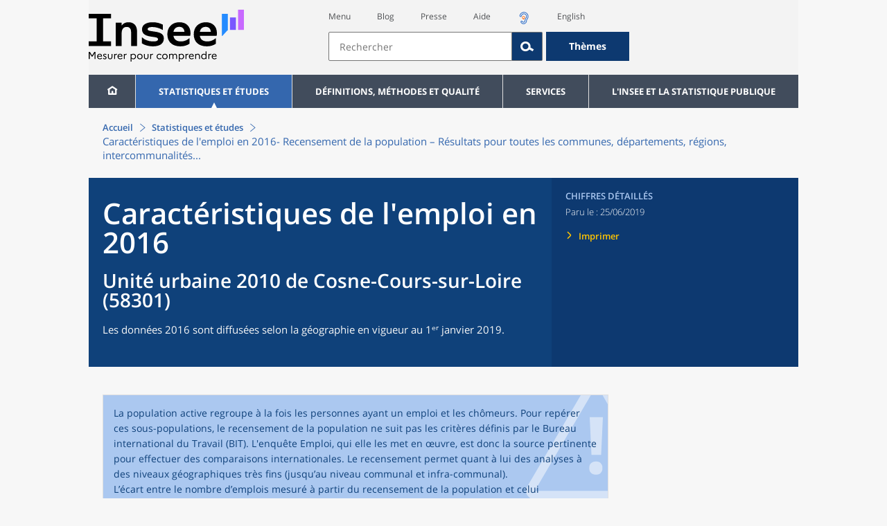

--- FILE ---
content_type: text/javascript
request_url: https://www.insee.fr/static/build/application.js
body_size: 120166
content:
"use strict";!function a(n,r,s){function o(t,e){if(!r[t]){if(!n[t]){var i="function"==typeof require&&require;if(!e&&i)return i(t,!0);if(l)return l(t,!0);throw(e=new Error("Cannot find module '"+t+"'")).code="MODULE_NOT_FOUND",e}i=r[t]={exports:{}},n[t][0].call(i.exports,function(e){return o(n[t][1][e]||e)},i,i.exports,a,n,r,s)}return r[t].exports}for(var l="function"==typeof require&&require,e=0;e<s.length;e++)o(s[e]);return o}({1:[function(gi,e,vi){!function(mi){!function(){Object.defineProperty(vi,"__esModule",{value:!0}),vi.WEB4G_URL=vi.URL_PARAMS=vi.TYPE_PRODUIT=vi.SUGGEST_PARAMS=vi.SUGGEST_NIVEAUX=vi.SUGGEST_FIELDS=vi.SOLR_PARAMS=vi.NOMENCLATURE_LIBELLE=vi.NAVIGATION_FILTERS=vi.MSG_FACETTE=vi.FacetteNode=vi.FACETTE=vi.CATEGORIE_JEUX_DONNEES=void 0;var N=function(e,t){if(!t&&e&&e.__esModule)return e;if(null===e||"object"!==V(e)&&"function"!=typeof e)return{default:e};t=R(t);if(t&&t.has(e))return t.get(e);var i,a={},n=Object.defineProperty&&Object.getOwnPropertyDescriptor;for(i in e){var r;"default"!==i&&Object.prototype.hasOwnProperty.call(e,i)&&((r=n?Object.getOwnPropertyDescriptor(e,i):null)&&(r.get||r.set)?Object.defineProperty(a,i,r):a[i]=e[i])}a.default=e,t&&t.set(e,a);return a}(gi("../jss/navigation/facette/navigation-node"));function R(e){var t,i;return"function"!=typeof WeakMap?null:(t=new WeakMap,i=new WeakMap,(R=function(e){return e?i:t})(e))}function U(){U=function(){return s};var l,s={},e=Object.prototype,c=e.hasOwnProperty,u=Object.defineProperty||function(e,t,i){e[t]=i.value},t="function"==typeof Symbol?Symbol:{},a=t.iterator||"@@iterator",i=t.asyncIterator||"@@asyncIterator",n=t.toStringTag||"@@toStringTag";function r(e,t,i){return Object.defineProperty(e,t,{value:i,enumerable:!0,configurable:!0,writable:!0}),e[t]}try{r({},"")}catch(l){r=function(e,t,i){return e[t]=i}}function o(e,t,i,a){var n,r,s,o,t=t&&t.prototype instanceof v?t:v,t=Object.create(t.prototype),a=new S(a||[]);return u(t,"_invoke",{value:(n=e,r=i,s=a,o=d,function(e,t){if(o===p)throw new Error("Generator is already running");if(o===m){if("throw"===e)throw t;return{value:l,done:!0}}for(s.method=e,s.arg=t;;){var i=s.delegate;if(i){i=function e(t,i){var a=i.method,n=t.iterator[a];if(n===l)return i.delegate=null,"throw"===a&&t.iterator.return&&(i.method="return",i.arg=l,e(t,i),"throw"===i.method)||"return"!==a&&(i.method="throw",i.arg=new TypeError("The iterator does not provide a '"+a+"' method")),g;a=h(n,t.iterator,i.arg);if("throw"===a.type)return i.method="throw",i.arg=a.arg,i.delegate=null,g;n=a.arg;return n?n.done?(i[t.resultName]=n.value,i.next=t.nextLoc,"return"!==i.method&&(i.method="next",i.arg=l),i.delegate=null,g):n:(i.method="throw",i.arg=new TypeError("iterator result is not an object"),i.delegate=null,g)}(i,s);if(i){if(i===g)continue;return i}}if("next"===s.method)s.sent=s._sent=s.arg;else if("throw"===s.method){if(o===d)throw o=m,s.arg;s.dispatchException(s.arg)}else"return"===s.method&&s.abrupt("return",s.arg);o=p;i=h(n,r,s);if("normal"===i.type){if(o=s.done?m:f,i.arg===g)continue;return{value:i.arg,done:s.done}}"throw"===i.type&&(o=m,s.method="throw",s.arg=i.arg)}})}),t}function h(e,t,i){try{return{type:"normal",arg:e.call(t,i)}}catch(e){return{type:"throw",arg:e}}}s.wrap=o;var d="suspendedStart",f="suspendedYield",p="executing",m="completed",g={};function v(){}function $(){}function b(){}var t={},w=(r(t,a,function(){return this}),Object.getPrototypeOf),w=w&&w(w(P([]))),y=(w&&w!==e&&c.call(w,a)&&(t=w),b.prototype=v.prototype=Object.create(t));function C(e){["next","throw","return"].forEach(function(t){r(e,t,function(e){return this._invoke(t,e)})})}function x(s,o){var t;u(this,"_invoke",{value:function(i,a){function e(){return new o(function(e,t){!function t(e,i,a,n){var r,e=h(s[e],s,i);if("throw"!==e.type)return(i=(r=e.arg).value)&&"object"==V(i)&&c.call(i,"__await")?o.resolve(i.__await).then(function(e){t("next",e,a,n)},function(e){t("throw",e,a,n)}):o.resolve(i).then(function(e){r.value=e,a(r)},function(e){return t("throw",e,a,n)});n(e.arg)}(i,a,e,t)})}return t=t?t.then(e,e):e()}})}function k(e){var t={tryLoc:e[0]};1 in e&&(t.catchLoc=e[1]),2 in e&&(t.finallyLoc=e[2],t.afterLoc=e[3]),this.tryEntries.push(t)}function F(e){var t=e.completion||{};t.type="normal",delete t.arg,e.completion=t}function S(e){this.tryEntries=[{tryLoc:"root"}],e.forEach(k,this),this.reset(!0)}function P(t){if(t||""===t){var i,e=t[a];if(e)return e.call(t);if("function"==typeof t.next)return t;if(!isNaN(t.length))return i=-1,(e=function e(){for(;++i<t.length;)if(c.call(t,i))return e.value=t[i],e.done=!1,e;return e.value=l,e.done=!0,e}).next=e}throw new TypeError(V(t)+" is not iterable")}return u(y,"constructor",{value:$.prototype=b,configurable:!0}),u(b,"constructor",{value:$,configurable:!0}),$.displayName=r(b,n,"GeneratorFunction"),s.isGeneratorFunction=function(e){e="function"==typeof e&&e.constructor;return!!e&&(e===$||"GeneratorFunction"===(e.displayName||e.name))},s.mark=function(e){return Object.setPrototypeOf?Object.setPrototypeOf(e,b):(e.__proto__=b,r(e,n,"GeneratorFunction")),e.prototype=Object.create(y),e},s.awrap=function(e){return{__await:e}},C(x.prototype),r(x.prototype,i,function(){return this}),s.AsyncIterator=x,s.async=function(e,t,i,a,n){void 0===n&&(n=Promise);var r=new x(o(e,t,i,a),n);return s.isGeneratorFunction(t)?r:r.next().then(function(e){return e.done?e.value:r.next()})},C(y),r(y,n,"Generator"),r(y,a,function(){return this}),r(y,"toString",function(){return"[object Generator]"}),s.keys=function(e){var t,i=Object(e),a=[];for(t in i)a.push(t);return a.reverse(),function e(){for(;a.length;){var t=a.pop();if(t in i)return e.value=t,e.done=!1,e}return e.done=!0,e}},s.values=P,S.prototype={constructor:S,reset:function(e){if(this.prev=0,this.next=0,this.sent=this._sent=l,this.done=!1,this.delegate=null,this.method="next",this.arg=l,this.tryEntries.forEach(F),!e)for(var t in this)"t"===t.charAt(0)&&c.call(this,t)&&!isNaN(+t.slice(1))&&(this[t]=l)},stop:function(){this.done=!0;var e=this.tryEntries[0].completion;if("throw"===e.type)throw e.arg;return this.rval},dispatchException:function(i){if(this.done)throw i;var a=this;function e(e,t){return r.type="throw",r.arg=i,a.next=e,t&&(a.method="next",a.arg=l),!!t}for(var t=this.tryEntries.length-1;0<=t;--t){var n=this.tryEntries[t],r=n.completion;if("root"===n.tryLoc)return e("end");if(n.tryLoc<=this.prev){var s=c.call(n,"catchLoc"),o=c.call(n,"finallyLoc");if(s&&o){if(this.prev<n.catchLoc)return e(n.catchLoc,!0);if(this.prev<n.finallyLoc)return e(n.finallyLoc)}else if(s){if(this.prev<n.catchLoc)return e(n.catchLoc,!0)}else{if(!o)throw new Error("try statement without catch or finally");if(this.prev<n.finallyLoc)return e(n.finallyLoc)}}}},abrupt:function(e,t){for(var i=this.tryEntries.length-1;0<=i;--i){var a=this.tryEntries[i];if(a.tryLoc<=this.prev&&c.call(a,"finallyLoc")&&this.prev<a.finallyLoc){var n=a;break}}var r=(n=n&&("break"===e||"continue"===e)&&n.tryLoc<=t&&t<=n.finallyLoc?null:n)?n.completion:{};return r.type=e,r.arg=t,n?(this.method="next",this.next=n.finallyLoc,g):this.complete(r)},complete:function(e,t){if("throw"===e.type)throw e.arg;return"break"===e.type||"continue"===e.type?this.next=e.arg:"return"===e.type?(this.rval=this.arg=e.arg,this.method="return",this.next="end"):"normal"===e.type&&t&&(this.next=t),g},finish:function(e){for(var t=this.tryEntries.length-1;0<=t;--t){var i=this.tryEntries[t];if(i.finallyLoc===e)return this.complete(i.completion,i.afterLoc),F(i),g}},catch:function(e){for(var t=this.tryEntries.length-1;0<=t;--t){var i,a,n=this.tryEntries[t];if(n.tryLoc===e)return"throw"===(i=n.completion).type&&(a=i.arg,F(n)),a}throw new Error("illegal catch attempt")},delegateYield:function(e,t,i){return this.delegate={iterator:P(e),resultName:t,nextLoc:i},"next"===this.method&&(this.arg=l),g}},s}function r(e,t,i){(t=Z(t))in e?Object.defineProperty(e,t,{value:i,enumerable:!0,configurable:!0,writable:!0}):e[t]=i}function L(e,t){return function(e){if(Array.isArray(e))return e}(e)||function(e,t){var i=null==e?null:"undefined"!=typeof Symbol&&e[Symbol.iterator]||e["@@iterator"];if(null!=i){var a,n,r,s,o=[],l=!0,c=!1;try{if(r=(i=i.call(e)).next,0===t){if(Object(i)!==i)return;l=!1}else for(;!(l=(a=r.call(i)).done)&&(o.push(a.value),o.length!==t);l=!0);}catch(e){c=!0,n=e}finally{try{if(!l&&null!=i.return&&(s=i.return(),Object(s)!==s))return}finally{if(c)throw n}}return o}}(e,t)||W(e,t)||function(){throw new TypeError("Invalid attempt to destructure non-iterable instance.\nIn order to be iterable, non-array objects must have a [Symbol.iterator]() method.")}()}function j(){return(j="undefined"!=typeof Reflect&&Reflect.get?Reflect.get.bind():function(e,t,i){var a=function(e,t){for(;!Object.prototype.hasOwnProperty.call(e,t)&&null!==(e=s(e)););return e}(e,t);if(a)return(a=Object.getOwnPropertyDescriptor(a,t)).get?a.get.call(arguments.length<3?e:i):a.value}).apply(this,arguments)}function B(e,t){if("function"!=typeof t&&null!==t)throw new TypeError("Super expression must either be null or a function");e.prototype=Object.create(t&&t.prototype,{constructor:{value:e,writable:!0,configurable:!0}}),Object.defineProperty(e,"prototype",{writable:!1}),t&&_(e,t)}function _(e,t){return(_=Object.setPrototypeOf?Object.setPrototypeOf.bind():function(e,t){return e.__proto__=t,e})(e,t)}function z(i){var a=function(){if("undefined"==typeof Reflect||!Reflect.construct)return!1;if(Reflect.construct.sham)return!1;if("function"==typeof Proxy)return!0;try{return Boolean.prototype.valueOf.call(Reflect.construct(Boolean,[],function(){})),!0}catch(e){return!1}}();return function(){var e,t=s(i),t=(e=a?(e=s(this).constructor,Reflect.construct(t,arguments,e)):t.apply(this,arguments),this);if(e&&("object"===V(e)||"function"==typeof e))return e;if(void 0!==e)throw new TypeError("Derived constructors may only return object or undefined");if(void 0!==t)return t;throw new ReferenceError("this hasn't been initialised - super() hasn't been called")}}function s(e){return(s=Object.setPrototypeOf?Object.getPrototypeOf.bind():function(e){return e.__proto__||Object.getPrototypeOf(e)})(e)}function Q(e,t,i,a,n,r,s){try{var o=e[r](s),l=o.value}catch(e){return void i(e)}o.done?t(l):Promise.resolve(l).then(a,n)}function G(o){return function(){var e=this,s=arguments;return new Promise(function(t,i){var a=o.apply(e,s);function n(e){Q(a,t,i,n,r,"next",e)}function r(e){Q(a,t,i,n,r,"throw",e)}n(void 0)})}}function v(e,t){if(!(e instanceof t))throw new TypeError("Cannot call a class as a function")}function J(e,t){for(var i=0;i<t.length;i++){var a=t[i];a.enumerable=a.enumerable||!1,a.configurable=!0,"value"in a&&(a.writable=!0),Object.defineProperty(e,Z(a.key),a)}}function o(e,t,i){t&&J(e.prototype,t),i&&J(e,i),Object.defineProperty(e,"prototype",{writable:!1})}function Z(e){e=function(e,t){if("object"!==V(e)||null===e)return e;var i=e[Symbol.toPrimitive];if(void 0===i)return("string"===t?String:Number)(e);i=i.call(e,t||"default");if("object"!==V(i))return i;throw new TypeError("@@toPrimitive must return a primitive value.")}(e,"string");return"symbol"===V(e)?e:String(e)}function V(e){return(V="function"==typeof Symbol&&"symbol"==typeof Symbol.iterator?function(e){return typeof e}:function(e){return e&&"function"==typeof Symbol&&e.constructor===Symbol&&e!==Symbol.prototype?"symbol":typeof e})(e)}function H(e,t){var i,a,n,r,s="undefined"!=typeof Symbol&&e[Symbol.iterator]||e["@@iterator"];if(s)return a=!(i=!0),{s:function(){s=s.call(e)},n:function(){var e=s.next();return i=e.done,e},e:function(e){a=!0,n=e},f:function(){try{i||null==s.return||s.return()}finally{if(a)throw n}}};if(Array.isArray(e)||(s=W(e))||t&&e&&"number"==typeof e.length)return s&&(e=s),r=0,{s:t=function(){},n:function(){return r>=e.length?{done:!0}:{done:!1,value:e[r++]}},e:function(e){throw e},f:t};throw new TypeError("Invalid attempt to iterate non-iterable instance.\nIn order to be iterable, non-array objects must have a [Symbol.iterator]() method.")}function W(e,t){var i;if(e)return"string"==typeof e?K(e,t):"Map"===(i="Object"===(i=Object.prototype.toString.call(e).slice(8,-1))&&e.constructor?e.constructor.name:i)||"Set"===i?Array.from(e):"Arguments"===i||/^(?:Ui|I)nt(?:8|16|32)(?:Clamped)?Array$/.test(i)?K(e,t):void 0}function K(e,t){(null==t||t>e.length)&&(t=e.length);for(var i=0,a=new Array(t);i<t;i++)a[i]=e[i];return a}var a={CONTROLLER:{},REDUCERS:null},b={checkResponseFetch:function(e){if(e.ok)return e;throw new Error("HTTP error! status: ".concat(e.status))},scrollTo:function(e){"string"==typeof e&&0<(e=$("#"+e)).length&&e.scrollTo()},ligneCliquable:function(i){$("form table tr.cliquable.avec-checkbox")&&b.checkFormSubmitable($("form table tr.cliquable.avec-checkbox").parents("form")),$("table tr.cliquable").click(function(e){e.preventDefault();var t=$(this);b.ligneCliquableAction(e,i,t)}),$("table tr.cliquable").on("keydown",function(e){var t=$(this);e.key&&" "!=e.key||b.ligneCliquableAction(e,i,t)})},ligneCliquableAction:function(e,t,i){e.preventDefault(),void 0===t||e.ctrlKey||2==e.which||3==e.which||i.find("a").hasClass("renvoi")||(t.setValue(m.idPrec,[i.attr("id")]),t.refreshUri());e=i.find("a").first();e.is('[target="_blank"]')?window.open(e.attr("href"),"_blank"):void 0!==e.attr("href")?window.location=e.attr("href"):i.hasClass("avec-checkbox")&&((t=i.find($("input[type=checkbox]"))).prop("checked",!t.prop("checked")),t.prop("aria-checked",!t.prop("checked")),b.checkFormSubmitable(i.parents("form")))},checkFormSubmitable:function(e){var t=e.find($("button[type=submit]")),i=$("#"+e.attr("id")+" .message-error"),a=e.find($('input[type="checkbox"]:checked')).length;(a<2&&!t.prop("disabled")||2<=a&&t.prop("disabled"))&&(b.toggleDisabledButton(t,t.prop("disabled")),i.toggleClass("hidden")),t.hasClass("hidden")&&1<e.find($('input[type="checkbox"]')).length&&t.removeClass("hidden")},toggleDisabledButton:function(e,t){e.prop("disabled",!t),e.prop("aria-disabled",!t)},plierDeplierSommaires:function(){$(".sommaire-container").find(".titre-entree").each(function(){var t=$(this);t.hasClass("collapsed")?t.next().hide():t.addClass("expanded"),t.click(function(){t.toggleClass("expanded collapsed"),te(t,"aria-expanded","true","false"),t.next().slideToggle("fast")}),t.keydown(function(e){e.which!=d.space&&e.which!=d.enter||(t.toggleClass("expanded collapsed"),te(t,"aria-expanded","true","false"),t.next().slideToggle("fast"))})})},plierSommaires:function(){$(".sommaire-container").find(".titre-entree").each(function(){var e=$(this);e.removeClass("expanded"),e.addClass("collapsed"),e.next().hide()})},plierDeuxiemeNiveauSommaire:function(){$("#contenu > #consulter-sommaire > .sommaire-container > .sommaire > li > .sommaire > li > .titre-entree").each(function(){$(this).trigger("click")})},makeObservable:function(r){void 0!==r&&(r.observers=[],r.addObserver=function(e){null!=e&&e.notify&&"function"==typeof e.notify&&r.observers.push(e)},r.notifyAll=function(e,t){var i,a=H(r.observers);try{for(a.s();!(i=a.n()).done;){var n=i.value;n.notify.call(n,e,t)}}catch(e){a.e(e)}finally{a.f()}})}},Y={hideAll:function(){X("success"),X("error"),X("info"),X("warning")},error:function(e,t){ee(e,"error",t)},info:function(e,t){ee(e,"info",t)},success:function(e,t){ee(e,"success",t)},warning:function(e,t){ee(e,"warning",t)}};function X(i){$(".message-"+i).each(function(e,t){$(t).empty(),$(t).addClass("message-hidden"),$(t).removeClass("message-"+i)})}function ee(e,t,i){var a,n=H(i=[].concat(i));try{for(n.s();!(a=n.n()).done;){var r=a.value;e=e.append($("<p>").text(r))}}catch(e){n.e(e)}finally{n.f()}e.removeClass("message-hidden"),e.addClass("message-"+t)}function te(e,t,i,a){e.attr(t,function(e,t){return t==i?a:i})}function ie(e){if(!e)return e;var t=e.indexOf("<sup>");if(-1==t)return e;t+=5;var i,a=[],n=e.indexOf("</sup>"),r=H(t=e.substring(t,n));try{for(r.s();!(i=r.n()).done;){var s=i.value;ve[s]?a.push(ve[s]):a.push(s)}}catch(e){r.e(e)}finally{r.f()}return ie(e.replace("<sup>"+t+"</sup>",a.join("")))}function h(e){function c(e,t,i,a,n){return(e?contextPath+"/"+langue+f.statistiques+"/"+i.id:contextPath+"/"+langue+f.ddlSelection+"/"+i.id)+r.makeParams(a,i.idProduitSommaireParent,n)}var r=this;this.$target=e,this.render=function(e,t,i){var a=this;this.$target.empty(),0==e.length?this.$target.append($("<div>",{class:"message","data-i18n":"echos.infos.aucun-resultat"}).text("Aucun document ne correspond à vos critères de recherche.").i18n()):($(e).each(function(){"type"in this&&null!=this.type&&(this.type.toLowerCase()==n.statistiques||this.type.toLowerCase()==n.linsee||this.type.toLowerCase()==n.services||this.type.toLowerCase()==n.methodes||this.type==n.cogRefonte||this.type.toLowerCase()==n.source||this.type==n.communiquesDePresse||this.type==n.actualiteSSM||this.type==n.metadonnees||this.type==n.melodi)?a.$target.append(a.renderProduit(this,t)):"typeProduit"in this&&this.typeProduit==n.definition?a.$target.append(a.renderDefinition(this)):"typeProduit"in this&&null!=this.typeProduit&&this.typeProduit==n.nafr2?a.$target.append(a.renderNomenclature(this,n.nafr2)):"typeProduit"in this&&null!=this.typeProduit&&this.typeProduit==n.naf2025?a.$target.append(a.renderNomenclature(this,n.naf2025)):"typeProduit"in this&&null!=this.typeProduit&&this.typeProduit==n.cpfr21?a.$target.append(a.renderNomenclature(this,n.cpfr21)):"typeProduit"in this&&null!=this.typeProduit&&this.typeProduit==n.coicop2016?a.$target.append(a.renderNomenclature(this,n.coicop2016)):"typeProduit"in this&&null!=this.typeProduit&&this.typeProduit==n.coicop2018?a.$target.append(a.renderNomenclature(this,n.coicop2018)):"typeProduit"in this&&null!=this.typeProduit&&this.typeProduit==n.pcs2003?a.$target.append(a.renderNomenclature(this,n.pcs2003)):"typeProduit"in this&&null!=this.typeProduit&&this.typeProduit==n.pcs2020?a.$target.append(a.renderNomenclature(this,n.pcs2020)):"typeProduit"in this&&null!=this.typeProduit&&this.typeProduit==n.pcsese2003?a.$target.append(a.renderNomenclature(this,n.pcsese2003)):"typeProduit"in this&&null!=this.typeProduit&&this.typeProduit==n.pcsese2017?a.$target.append(a.renderNomenclature(this,n.pcsese2017)):"typeProduit"in this&&null!=this.typeProduit&&this.typeProduit==n.cogRefonte?a.$target.append(a.renderFicheCOG(this)):"typeProduit"in this&&this.typeProduit==n.calendrier?a.$target.append(a.renderCalendrier(this)):"typeProduit"in this&&this.typeProduit==n.source?a.$target.append(a.renderSource(this)):"typeProduit"in this&&this.typeProduit==n.serieBdm?a.$target.append(a.renderSerieBdm(this)):"typeProduit"in this&&this.typeProduit==n.familleBdm?a.$target.append(a.renderFamilleBdm(this)):console.log("Render doc, type inconnu ",this)}),b.ligneCliquable(i))},this.makeGeoParam=function(){var e=$.urlParam(m.geographie);return this.ddlAffichage=null!=e&&1==e.split(m.separator).length&&"FRANCE-1"!==e,null==e?null:m.geographie+"="+e},this.isFamilleDdl=function(e){return parseInt(e)==h.idFamilleChiffreCleDDL||parseInt(e)==h.idFamillePopulationsLegales||parseInt(e)==h.idFamilleResumeStatistique||parseInt(e)==h.idFamilleCD_DDL||parseInt(e)==h.idFamilleCDI_DDL||parseInt(e)==h.idFamilleDossierComplet},this.isProduitLienExterne=function(e,t){return parseInt(t)==h.idFamilleGroupeBdm||parseInt(t)==h.idFamilleEpsilon||parseInt(t)==h.idFamilleActualitesSSM||parseInt(e)==h.idFamilleGroupeBdm||parseInt(e)==h.idFamilleAlisse||parseInt(e)==h.idFamilleEpsilon||parseInt(e)==h.idFamilleCartesInteractives||parseInt(e)==h.idFamilleTbef||parseInt(t)==h.idFamillePublicationsExternesSSM||parseInt(t)==h.idFamillePublicationsExternesHorsSSM||parseInt(e)==h.FamilleJeuxDeDonnees.id},this.isAfficherIconeLienExterne=function(e,t){return parseInt(t)==h.idFamilleEpsilon||parseInt(e)==h.idFamilleEpsilon||parseInt(t)==h.idFamilleActualitesSSM||parseInt(e)==h.idFamilleCartesInteractives||parseInt(t)==h.idFamillePublicationsExternesSSM||parseInt(t)==h.idFamillePublicationsExternesHorsSSM||parseInt(e)==h.FamilleJeuxDeDonnees.id},this.isFamilleInformation=function(e){return parseInt(e)==h.idFamilleDMQ||parseInt(e)==h.idFamilleServices||parseInt(e)==h.idFamilleLettreInformation||parseInt(e)==h.idFamilleLettreInformationRegionale||parseInt(e)==h.idFamilleInseeStatPublique},this.isFamilleCommuniquesDePresse=function(e){return parseInt(e)==h.idFamilleCommuniquesDePresse},this.isJeuxDeDonnees=function(e){return 6==e},this.hasNumeroDansEtiquette=function(e,t){return-1!=$.inArray(parseInt(t),h.idsFamillePourNumeroEtiquettes)||-1!=$.inArray(parseInt(e),h.idsFamillePourNumeroEtiquettes)},this.makeParams=function(e,t,i){var a="";return String.isBlank(e)||(a+=e),String.isBlank(t)||(a+=(String.isBlank(a)?"":"&")+m.sommaire+"="+t),String.isBlank(i)||(a+=(String.isBlank(a)?"":"&")+i),String.isBlank(a)?"":"?"+a},this.renderProduit=function(e,t){var i,a=this.isJeuxDeDonnees(e.categorieIdIi),n=(a&&(e.famille=h.FamilleJeuxDeDonnees),null==e.famille&&(e.famille=h.FamilleNull),this.makeGeoParam()),r=this.isFamilleDdl(e.famille.id),s=this.isFamilleCommuniquesDePresse(e.famille.idParent),o=this.isFamilleInformation(e.famille.id)||this.isFamilleInformation(e.famille.idParent),l=contextPath+"/"+langue+f.statistiques+"/"+e.id,a=(parseInt(e.famille.idParent)!=h.idFamilleEntreeSommaire&&!e.intrinseque||null==e.idProduitSommaireParent||(i=e.idProduitSommaireParent),a?l=e.uri:i?r?l=c(this.ddlAffichage,0,e,n,t):l+=this.makeParams(null,e.idProduitSommaireParent,t):r?l=c(this.ddlAffichage,0,e,n,t):o||s?l=contextPath+"/"+langue+f.information+"/"+e.id:this.isProduitLienExterne(e.famille.id,e.famille.idParent)&&(l=e.urlBdm,e.famille.id===h.idFamilleAlisse&&(l=contextPath+"/"+langue+"/"+l),e.famille.id===h.idFamilleCartesInteractives)&&(l=$("#lien-geoclip").text()+e.urlBdm,null===n||n.includes("DEP-")&&(e.libelleGeographique.toLowerCase().includes("départements")||e.libelleGeographique.toLowerCase().includes("departments"))?l+="&view=map2":n.includes("REG-")?l+="&view=map3":n.includes("ARR-")?l+="&view=map5&selcodgeo="+n.match(/ARR\-(.*?)(\+|$)/g)[0].replace(/(ARR\-|\+)/g,""):n.includes("EPCI-")?l+="&view=map4&selcodgeo="+n.match(/EPCI\-(.*?)(\+|$)/g)[0].replace(/(EPCI\-|\+)/g,""):n.includes("COM-")?l+="&view=map1&selcodgeo="+n.match(/COM\-(.*?)(\+|$)/g)[0].replace(/(COM\-|\+)/g,""):n.includes("TOUTES_COMMUNE-1")?l+="&view=map1":n.includes("COMPRD-1")&&(e.libelleGeographique.toLowerCase().includes("départements")||e.libelleGeographique.toLowerCase().includes("departments")?l+="&view=map2":l+="&view=map3")),null);return this.hasNumeroDansEtiquette(e.famille.id,e.famille.idParent)&&(a=e.numero),S.getDom({id:e.id,libelleGeographique:e.libelleGeographique,titre:e.titre,sousTitre:e.sousTitre,chapo:e.chapo,url:l,dateDiffusion:e.dateDiffusion,typeDocument:e.famille.categorie.libelleFr,typeDocumentId:e.famille.categorie.id,numero:a,chevron:!1,libelleTypeDocument:e.collection||("en"==langue?e.famille.categorie.libelleEn:e.famille.categorie.libelleFr),renderType:this.isAfficherIconeLienExterne(e.famille.id,e.famille.idParent)?"lien-externe":"",premiereApproche:e.premiereApproche})},this.renderDocument=function(e){return S.getDom(e)},this.renderNomenclature=function(e,t){var i=S.getFilNomenclature(e,pe[e.typeProduit]);return S.getDom({id:e.id,titre:e.libelle,sousTitre:i,url:contextPath+"/"+langue+f.metadonnees+"/"+t+(e.idRmes||""),dateDiffusion:e.dateModification,typeDocument:"nomenclatures",libelleTypeDocument:"en"===langue?"Classifications":"Nomenclatures"})},this.renderDefinition=function(e){return S.getDom({id:e.id,titre:e.titre,dateDiffusion:e.dateModification,url:contextPath+"/"+langue+f.definition+e.uri,typeDocument:e.typeProduit,libelleTypeDocument:"en"===langue?"Definitions":"Définitions"})},this.renderSource=function(e){return S.getDom({id:e.id,titre:e.titreListe,dateDiffusion:e.dateDernierMaj,url:contextPath+"/"+langue+f.source+e.id,typeDocument:e.typeProduit,libelleTypeDocument:"Sources"})},this.renderFicheCOG=function(e){return S.getDom({id:e.id,titre:i18n.t("geographie.niveau-"+e.codeNiveau+".libelle")+" : "+e.libelle+" ("+e.code+")",url:contextPath+"/"+langue+e.pathname,typeDocument:"nomenclatures",libelleTypeDocument:"en"===langue?"Geography":"Géographie",dateDiffusion:e.dateDiffusion})},this.getCodeUrl=function(e){for(var t in ht.getInstance().local){t=ht.getInstance().local[t];if(e.endsWith(t.niveau.code))return"&"+m.geographieCodeFacet+"="+t.code}return"undefined"},this.renderCalendrier=function(e){var t;return S.getDom({id:e.id,titre:"fr"==langue?(null==(t=e.famille.facetteConjoncture)?void 0:t.libelleFr)+" &ndash; "+e.periodeReference:(null==(t=e.famille.facetteConjoncture)?void 0:t.libelleEn)+" &ndash; "+e.periodeReferenceEn,dateDiffusion:e.embargo,url:"#",typeDocument:"Publications",typeDocumentId:n.calendrier,libelleTypeDocument:"Publications",chevron:!1,renderType:"calendrier"})},this.renderSerieBdm=function(e){return S.getDom({id:e.id,titre:e.titre,sousTitre:(e.sousTitre?e.sousTitre+" &ndash; ":"")+("EN"==langue.toUpperCase()?"Identifier ":"Identifiant ")+e.idBank,dateDiffusion:e.dateDiffusion,url:contextPath+"/"+langue+"/statistiques/serie/"+e.idBank,typeDocument:"Publications",typeDocumentId:e.familleBdm.categorie.id,libelleTypeDocument:e.familleBdm.categorie.libelleFr,chevron:!0})},this.renderFamilleBdm=function(e){return S.getDom({id:e.id,titre:e.titre,sousTitre:e.sousTitre,dateDiffusion:e.dateDiffusion,url:contextPath+"/"+langue+"/statistiques/series/"+e.id,typeDocument:"Publications",typeDocumentId:e.categorie.id,libelleTypeDocument:e.categorie.libelleFr,chevron:!0})},this.clean=function(){this.$target.empty()}}function ae(e){this.$target=e,this.render=function(e){var t=this;this.$target.empty(),0<e.length&&($("#echos .message").hide(),$(e).each(function(){var e=m.geographie+"="+h.makeCodeGeo(this.niveauGeo,this.code),e=h.makeParams(e,this.idSommaire,""),e="melodi"==this.type?this.uri:contextPath+"/"+langue+f.statistiques+"/"+this.id+e,e=S.getDom({id:this.id+"_"+this.niveauGeo+"_"+this.code,libelleGeographique:this.libelleZone,titre:this.titre,sousTitre:this.sousTitre,url:e,dateDiffusion:this.dateDiffusion,typeDocument:this.famille.categorie.libelleFr,typeDocumentId:this.famille.categorie.id,libelleTypeDocument:this.famille.categorie.libelleFr});t.$target.append(e)}),b.ligneCliquable())}}function ne(e,i){this.$target=e,this.submitForm=function(e){e.preventDefault();var e=$(e.target).find($("input[type=checkbox]:checked")).toArray().map(function(e){return e.name}).join(m.separator),e=h.makeParams(m.geographie+"="+e,"",""),t=contextPath+"/"+langue+f.statistiques+"/"+i;window.location=t+e},this.render=function(e){var t=this,i=Array.from(document.querySelectorAll('input.checkbox-ddl[type="checkbox"]:not(:checked)')).map(function(e){return null==e?void 0:e.getAttribute("name")});this.$target.empty(),0<e.length&&($("#echos .message").hide(),$(e).each(function(){var e=S.getDom({id:this.id+"_"+this.niveauGeo+"_"+this.code,codeGeo:h.makeCodeGeo(this.niveauGeo,this.code),libelleGeographique:this.libelleZone,titre:this.titre,sousTitre:this.sousTitre,dateDiffusion:this.dateDiffusion,typeDocument:this.famille.categorie.libelleFr,typeDocumentId:this.famille.categorie.id,libelleTypeDocument:this.famille.categorie.libelleFr,isComparateurTerritoire:!0,isChecked:!i.includes(this.niveauGeo+"-"+this.code)});t.$target.append(e)}),$("#form-comparateur-territoire").submit(this.submitForm),b.ligneCliquable())}}function re(e,t,i){var a,n=getComputedStyle(t),r=parseFloat(n.width)+parseFloat(n.paddingLeft)+parseFloat(n.paddingRight),s=e.pageX,o=i.offsetLeft,l=o+r-20>window.screen.availWidth;i.closest("table")&&(a=document.querySelector(".contenu .sommaire-droite")?1:0,t.style.top="".concat((a?function(e){for(var t=0,i=e;i.offsetParent&&!i.classList.contains("element-sommaire");)t+=i.offsetTop,i=i.offsetParent;return t}(i):e.pageY-((null==(a=document.querySelector(".contenu.element-sommaire"))?void 0:a.offsetTop)||0))+20,"px"),o=function(e){for(var t=0,i=e;i.offsetParent&&!i.classList.contains("element-sommaire");)t+=i.offsetLeft,i=i.offsetParent;return t}(i)),(o=l?window.screen.availWidth-r:o)<0?(t.style.left="".concat(parseFloat(n.paddingLeft),"px"),t.style.maxWidth="".concat(window.screen.availWidth-parseFloat(n.paddingLeft)-parseFloat(n.paddingRight),"px")):t.style.left="".concat(o,"px"),l&&((e=document.createElement("style")).innerHTML="#".concat(t.id,":before {left: ").concat(s-o,"px !important;}"),t.appendChild(e))}function se(e,t){e.classList.remove("visible"),e.setAttribute("aria-expanded",!1),t.focus()}var oe,le,ce,u,ue,he,de,fe,w={smartphone:"smartphone",tablette:"tablette",grandeTablette:"grande tablette",desktop:"desktop"},d=(w.ResponsiveManager=(oe=[],le="initialisation",ce=[{min:0,max:479,kind:w.smartphone},{min:480,max:768,kind:w.tablette},{min:769,max:1023,kind:w.grandeTablette},{min:1024,max:99999,kind:w.desktop}],{start:function(){var e=this;$(window).width();$(window).resize(function(){e.notify($(window).width())})},notify:function(e){var t=this.kind(e);t!=le&&(le=t,$(oe).each(function(){this.responsive.call(this,t,$(window).width())}))},kind:function(e){for(var t=null,i=!1,a=0;!i&&a<ce.length;)e>=ce[a].min&&e<=ce[a].max&&(i=!0,t=ce[a].kind),a++;return t},addObserver:function(e){$.isFunction(e.responsive)&&oe.push(e)},removeObserver:function(e){for(var t=0;t<observers.length;t++)observers[t]==e&&observers.splice(t,1)},reset:function(){le="initialisation",this.notify($(window).width())},go:function(){var t,i,a,n,r;a=[82,69,78,65,85,68,67,79,76,79,82],n=i=-1,r=null,$(window).keyup(function(e){-1==i&&(i=e.timeStamp),t=e.timeStamp-i,i+=t,500<t&&(n=-1),++n==a.length-1?(i=n=-1,r=null==r?window.setInterval(function(){var e="rgb("+(0+Math.floor(255*Math.random()))+", "+(0+Math.floor(255*Math.random()))+", "+(0+Math.floor(255*Math.random()))+")",t=$(document).find("div,span,body");$(t[Math.floor(t.length*Math.random())]).css("background-color",e).css("opacity","1.0")},10):(window.clearInterval(r),null)):e.keyCode!=a[n]&&(n=-1)})},getFormat:function(){var t=$(window).width(),i=null;return ce.forEach(function(e){t>=e.min&&t<=e.max&&(i=e.kind)}),i}}),{tab:9,enter:13,escape:27,space:32,home:36,end:35,arrowLeft:37,arrowUp:38,arrowRight:39,arrowDown:40,pageUp:33,pageDown:34}),f=((u=jQuery).fn.id=function(){return this.attr("id")},jQuery.fn.accordion=function(){return this.attr("role","tablist").attr("aria-multiselectable",!0),this.find(".accordion").each(function(){var e=u(this).find(".accordion-header"),t=u(this).find(".accordion-content");e.attr("tabindex",0).attr("role","tab").attr("aria-selected",!0).attr("aria-expanded",t.is(":visible")),e.attr("aria-controls",e.next().id()),t.attr("role","tabpanel"),t.attr("aria-labelledby",e.id()),t.attr("aria-hidden",!t.is(":visible"))}),this.find(".accordion:not(.unique) .accordion-header").each(function(){u(this).click(function(e){u(this).parent().children(".accordion-content").slideToggle("fast"),u(this).toggleClass("collapsed"),e.stopImmediatePropagation();e=u(this).children("span:nth-child(2)");"fleche-haut"==e.attr("class")?(e.attr("class","fleche-bas"),u(this).attr("aria-expanded",!1),u(this).next().attr("aria-hidden",!0),u(this).attr("tabindex",-1)):(e.attr("class","fleche-haut"),u(this).attr("aria-selected",!0),u(this).attr("aria-expanded",!0),u(this).next().attr("aria-hidden",!1),u(this).attr("tabindex",0)),"false"==u(".accordion .accordion-header").first().attr("aria-expanded")&&u(".accordion .accordion-header").first().attr("tabindex","-1")}),u(this).focus(function(e){u(this).attr("aria-selected",!0)}),u(this).blur(function(e){var t;"false"==u(this).next().attr("aria-expanded")&&u(this).attr("aria-selected",!1),t=0,u(".accordion .accordion-header").each(function(){0==u(this).attr("tabindex")&&t++}),0==t&&u(".accordion .accordion-header").first().attr("tabindex","0")}),u(this).keydown(function(e){var t;e.which!=d.enter&&e.which!=d.space||(u(this).click(),e.stopImmediatePropagation()),e.which==d.home&&u(".accordion:first .accordion-header").focus(),e.which==d.end&&u(".accordion:last .accordion-header").focus(),e.which!=d.arrowLeft&&e.which!=d.arrowUp||(e.preventDefault(),(0<(t=u(this).parent().prevAll(".accordion").first().find(".accordion-header")).length?t:u(".accordion:last .accordion-header")).focus()),e.which!=d.arrowRight&&e.which!=d.arrowDown||(e.preventDefault(),(0<(t=u(this).parent().nextAll(".accordion").first().find(".accordion-header")).length?t:u(".accordion:first .accordion-header")).focus())})}),this.find(".accordion-content").each(function(){u(this).keydown(function(e){e.ctrlKey&&e.which==d.arrowUp&&(e.preventDefault(),u(this).prev().focus())})}),this},jQuery.fn.combobox=function(e){var a=null,a=void 0===e?this.selectric():this.selectric(e),n=this.parent().parent(),r=n.find(".selectric"),s=n.find(".selectricItems .selectricScroll ul");return s.attr("role","listbox"),s.find("li").attr("role","option").attr("tabindex",0),n.find(".selectricInput").attr("aria-readonly",!0).attr("tabindex",-1).attr("aria-label",r.find("p").text()),r.attr("aria-readonly",!0).attr("aria-expanded",!1).attr("tabindex",0),n.find(".selectric .button").attr("tabindex",-1).attr("data-i18n","[title]selectric.choix-option").i18n(),this.on("selectric-open",function(){r.attr("aria-expanded",!0),n.find(".selectricItems .selectricScroll ul").attr("aria-expanded",!0),n.find(".selectricItems .selectricScroll ul").focus()}),this.on("selectric-close",function(e,t,i){r.attr("aria-expanded",!1),n.find(".selectricItems .selectricScroll ul").attr("aria-expanded",!1),r.focus()}),this.bind("refreshed",function(){n.find(".selectricItems .selectricScroll ul").attr("role","listbox"),n.find(".selectricItems .selectricScroll ul li").attr("role","option").attr("tabindex",0),n.find(".selectricInput").attr("aria-readonly",!0).attr("tabindex",-1).attr("aria-label",r.find("p").text())}),n.keydown(function(e){var t,i=n.find(".selectricItems .selectricScroll ul").find("li.selected");e.which==d.space&&"false"===r.attr("aria-expanded")&&(a.selectric("open"),r.focus(),e.preventDefault(),e.stopImmediatePropagation()),e.which==d.enter&&("false"===r.attr("aria-expanded")?a.selectric("open"):(i.click(),n.find(".selectricInput").attr("aria-label",r.find("p").text())),r.focus()),e.which==d.escape?(a.selectric("close"),r.focus()):e.which==d.arrowDown?(i.removeClass("selected"),(0<(t=i.next()).length?t:t=s.find("li:first")).focus(),t.addClass("selected"),e.preventDefault(),e.stopImmediatePropagation()):e.which==d.arrowUp&&(i.removeClass("selected"),(0<(t=i.prev()).length?t:t=s.find("li:last")).focus(),t.addClass("selected"),e.preventDefault(),e.stopImmediatePropagation())}),this},jQuery.fn.autocompleter=function(e){void 0===e?this.autocomplete():this.autocomplete(e);return this.parent().attr("role","combobox").attr("aria-autocomplete","list"),this.attr("role","textbox"),this},jQuery.fn.tabpanel=function(){return this.attr("role","tablist"),this.find(".onglet").each(function(){u(this).attr("role","tab"),u(this).attr("tabindex",u(this).hasClass("courant")?0:-1),u(this).attr("aria-selected",u(this).hasClass("courant"));var e=u(this).find("a"),t=e.attr("href").replace("#","");u(this).attr("aria-controls",t),e.attr("tabindex",-1),u("#"+t).keydown(function(e){e.altKey&&e.which==d.arrowUp&&u(".onglets a[href='#"+t+"']").parent().parent().focus()}),u(this).keydown(function(e){var t;e.which==d.arrowRight||e.which==d.arrowDown?((t=0==(t=u(this).next()).length?u(this).parent().find("li:first"):t).focus(),t.click(),e.preventDefault(),e.stopImmediatePropagation()):e.which!=d.arrowLeft&&e.which!=d.arrowUp||((t=0==(t=u(this).prev()).length?u(this).parent().find("li:last"):t).focus(),t.click(),e.preventDefault(),e.stopImmediatePropagation())})}),this},jQuery.fn.checkbox=function(){u(this).parent().is("li")?this.attr("role","group"):u(this).attr("role","tree"),this.children("li").each(function(){var e,t=u(this).data();void 0!==t.$checkbox&&(e="checkbox-"+u(this).attr("id"),t.$checkbox.attr("role","checkbox").attr("aria-checked",!1).attr("id",e),u(this).attr("aria-controls",e),void 0===t.$children)||u(this).attr("aria-expanded",!1),u(this).attr("tabindex",0).attr("role","treeitem"),u(this).keydown(function(e){e.which==d.space&&(u(this).click(),u(this).focus(),e.stopImmediatePropagation(),e.preventDefault())})});var e=this.parent("li");return 0<e.length?this.attr("aria-labelledby",e.id()):this.attr("aria-labelledby",this.closest(".facette").find("h3").id()),this},jQuery.fn.menuBar=function(){u(this).find("ul").attr("role","menu"),u(this).find("li").attr("role","menuitem"),u(this).find(".menu").keydown(function(e){e.which==d.tab&&((e.shiftKey?u(this).find(":focusable:first"):u(this).find(":focusable:last")).focus(),e.stopImmediatePropagation(),setTimeout(function(){u(".lien").removeClass("hover"),u(".menu-actif").addClass("fleche")},1))}),u(this).find(".menu-deroulant li").keydown(function(e){if(e.which==d.arrowDown||98==e.which){var t=u(this).find("ul > li:first");if(0<t.length)n=t.find(".lien:first");else{t=u(this).next("li:first");if(0<t.length)n=t.find(".lien:first");else{for(var i=u(this),a=u(this);0==(a=(i=i.parent().parent()).next("li:first")).length&&!i.hasClass("menu-deroulant"););n=0==a.length?i.find("li:first > .lien"):a.find(".lien:first")}}n.focus(),u(this).closest(".menu-deroulant").css("display","block"),n.focus(),e.stopImmediatePropagation(),e.preventDefault()}else{var n,r;e.which!=d.arrowUp&&104!=e.which||((n=0<(t=u(this).prev("li:first")).length?(0<(r=t.find("ul > li:last")).length?r:t).find(".lien:first"):0<(t=(r=u(this).parent().parent()).children(".lien:first")).length?t:r.find(".lien:last")).focus(),u(this).closest(".menu-deroulant").css("display","block"),n.focus(),e.stopImmediatePropagation(),e.preventDefault())}}),u(this).find(".menu > li").keydown(function(e){if(e.which==d.space||e.which==d.arrowDown||98==e.which)(t=u(this).find(".menu-deroulant")).is(":visible")&&e.which==d.space?t.css("display",""):(u(".menu-deroulant").css("display",""),t.css("display","block"),(i=t.find("li:first > .lien")).focus(),t.css("display","block"),i.focus()),e.stopImmediatePropagation(),e.preventDefault();else if(e.which==d.enter)u(".menu-deroulant").css("display",""),window.location.href=u(this).find(".lien").attr("href"),e.stopImmediatePropagation(),e.preventDefault();else if(e.which==d.arrowLeft||100==e.which){var t,i,a=!1,n=("block"==(t=u(this).find(".menu-deroulant")).css("display")&&(t.css("display",""),a=!0),u(this).prev("li"));if(0<n.length)n.children(".lien").focus();else{for(var r=u(this).parent().children("li:last");"hidden"==r.css("visibility");)r=r.prev();r.children(".lien").focus()}a&&((t=n.find(".menu-deroulant")).css("display","block"),(i=t.find("li:first > .lien")).focus(),t.css("display","block"),i.focus())}else e.which==d.arrowRight||102==e.which?(a=!1,"block"==(t=u(this).find(".menu-deroulant")).css("display")&&(t.css("display",""),a=!0),(0<(n=u(this).next("li")).length&&"hidden"!=n.css("visibility")?n:u(this).parent().children("li:first")).children(".lien").focus(),a&&((t=n.find(".menu-deroulant")).css("display","block"),(i=t.find("li:first > .lien")).focus(),t.css("display","block"),i.focus())):e.which==d.escape&&(u(this).find(".menu-deroulant").css("display",""),u(this).find(".lien").focus())}),u(this).find(".menu-deroulant .lien").keydown(function(e){e.which!=d.space&&e.which!=d.enter||(u(this).closest(".menu-deroulant").css("display",""),window.location.href=u(this).attr("href"),e.stopImmediatePropagation(),e.preventDefault())})},jQuery.fn.checkboxes=function(){!function t(e,i){e.children("li").each(function(){u(this).attr("id",i+"-"+ue++);var e=u(this).children("ul");0<e.length&&t(e,i)});e.checkbox()}(this.children("ul"),this.id())},jQuery.fn.dialog=function(){this.attr("role","dialog");var e=this.find(".titre");e.attr("tabindex",0).attr("role","document");this.find(".message").attr("tabindex",0).attr("role","document");var t=this.find(":tabbable").first(),i=this.find(":tabbable").last();this.attr("aria-labelledby",e.id()),i.keydown(function(e){e.shiftKey||e.which!=d.tab||(t.focus(),e.preventDefault())}),t.keydown(function(e){e.shiftKey&&e.which==d.tab&&(i.focus(),e.preventDefault())}),t.focus()},ue=1,jQuery.fn.scrollbar=function(e){return void 0===e?this.mCustomScrollbar():(e=u.extend({callbacks:{onScroll:function(){u(this).find(".mCSB_scrollTools").attr("aria-valuenow",this.mcs.topPct)}}},e),this.mCustomScrollbar(e)),this.find(".mCSB_scrollTools").attr("aria-controls",this.id()).attr("role","scrollbar").attr("aria-orientation","vertical").attr("aria-valuemax","100").attr("aria-valuenow","0").attr("aria-valuemin","0"),this},jQuery.fn.siren=function(){function e(e){u(this).val(u(this).val().separerNombres(3,9))}this.keyup(e),this.change(e)},jQuery.fn.radioGroupe=function(r){r=u.extend({callback:function(){}},r);var s=this,o=u(this).find("li"),l=0,c=o.length;return this.actual=null,o.each(function(){function e(){a!==s.actual&&(s.actual=a,o.each(function(){var e=u(this).find("img");e.attr("alt","Non coché : "),e.attr("src",contextPath+"/static/img/radio-unchecked.svg"),u(this).attr("aria-checked","false"),u(this).attr("tabindex",-1)}),i.attr("alt","Coché : "),i.attr("src",contextPath+"/static/img/radio-checked.svg"),t.attr("tabindex",0),t.attr("aria-checked","true"),r.callback.call(this,a),t.focus())}var t=u(this),i=t.find("img"),a=(t.find(".radio-label"),t.attr("data-value")),n=l;i.is("[alt='Coché : ']")?(s.actual=a,t.attr("aria-checked","true")):t.attr("aria-checked","false"),i.click(e),t.click(e),t.keydown(function(e){e.keyCode==d.arrowUp||e.keyCode==d.arrowLeft?((0<n?o[n-1]:o[c-1]).click(),e.preventDefault()):e.keyCode!=d.arrowDown&&e.keyCode!=d.arrowRight||((n<=c-2?o[n+1]:o[0]).click(),e.preventDefault())}),l++}),this.setValue=function(t){o.each(function(){var e=u(this).find("img");u(this).attr("data-value")==t?(e.attr("alt","Coché : "),e.attr("src",contextPath+"/static/img/radio-checked.svg"),u(this).attr("aria-checked","true"),s.actual=t):(e.attr("alt","Non coché : "),e.attr("src",contextPath+"/static/img/radio-unchecked.svg"),u(this).attr("aria-checked","false"))})},this.getValue=function(){return s.actual},this},jQuery.fn.zoneSaisie=function(i){function t(e,t){void 0!==e&&"fr"==e?a.text(n.replace("$0",t.toLocaleString()).replace("$1",i.maxlength.toLocaleString()).replace("$2",1<t?"s":"")):a.text(r.replace("$0",t.toLocaleString()).replace("$1",i.maxlength.toLocaleString()).replace("$2",1<t?"s":""))}if("object"==V(i)){i=u.extend({maxlength:2e3,id:"id-textarea",clazz:"champ-formulaire",rows:4},i);var e=u("<textarea>",{class:i.clazz,rows:i.rows,maxlength:i.maxlength}),a=u("<div>",{class:"text-email"}),n="$0 caractère$2 sur $1 caractères autorisés.",r="$0 character$2 on $1 characters allowed.";t(langue,0),e.bind("input propertychange",function(){var e=u(this).val().length;t(langue,e)}),this.append(e),this.append(a),e.attr("id",i.id),e.attr("required","required"),a.attr("aria-live","polite")}else if("string"==typeof i){if("value"==i)return this.find("textarea").val();"effacer"==i&&(this.find("textarea").val(""),t(langue,0))}},jQuery.fn.courriel=function(e){if("object"==V(e)){e=u.extend({id:"id-textarea",clazz:"champ-formulaire",maxlength:100,tabindex:0},e);var t=u("<input>",{type:"email",class:e.clazz,role:"textbox",maxlength:e.maxlength,tabindex:e.tabindex,required:"required",title:"Votre adresse électronique"});"fr"==langue.toLowerCase()?t.attr("placeholder","Votre adresse électronique"):t.attr("placeholder","Your email"),this.append(t),t.attr("id",e.id)}else{var i;if("string"==typeof e)return"isValid"==e?(t=new RegExp("^[a-z0-9]+([_|.|-]{1}[a-z0-9]+)*@[a-z0-9]+([_|.|-]{1}[a-z0-9]+)*[.]{1}[a-z]{2,63}$","i"),i=this.find("input").val(),!(String.isBlank(i)||!t.test(i))):"value"==e?this.find("input").val():void("effacer"==e&&this.find("input").val(""))}},jQuery.fn.courrielEx=function(e){var t,i;if(void 0!==e&&"string"==typeof e)return"isValid"==e?(t=new RegExp("^[a-z0-9]+([_|.|-]{1}[a-z0-9]+)*@[a-z0-9]+([_|.|-]{1}[a-z0-9]+)*[.]{1}[a-z]{2,63}$","i"),i=this.val(),!(String.isBlank(i)||!t.test(i))):"value"==e?this.val():void("effacer"==e&&this.val(""))},jQuery.fn.courrielPlaceHolder=function(e){"fr"==e.toLowerCase()?this.attr("placeholder","Votre adresse électronique"):this.attr("placeholder","Your email")},jQuery.fn.scrollTo=function(){u("html, body").animate({scrollTop:this.offset().top},750)},vi.WEB4G_URL={}),p=vi.FACETTE={},m=vi.URL_PARAMS={},e=vi.NAVIGATION_FILTERS={},g=vi.SOLR_PARAMS={},y=vi.MSG_FACETTE={},l=vi.SUGGEST_FIELDS={},n=(vi.SUGGEST_PARAMS={},vi.SUGGEST_NIVEAUX={},vi.CATEGORIE_JEUX_DONNEES=6,f.statistiques="/statistiques",f.ddlSelection="/statistiques/zones",f.metadonnees="/metadonnees",f.definition="/metadonnees/definition/",f.information="/information",f.recherche="/recherche",f.rechercheStatistiques="/recherche/recherche-statistiques",f.rechercheMetadonnees="/recherche/recherche-metadonnees",f.rechercheServices="/recherche/recherche-services",f.rechercheInsee="/recherche/recherche-insee",f.rechercheCog="/recherche/recherche-geographique",f.consultationCalendrier="/agenda-diffusion",f.source="/metadonnees/source/",f.suggestGeo="/solr/geo/suggestion",f.suggestGeneral="/solr/suggestion",f.consultGeneral="/solr/consultation",f.consultGeo="/solr/consultation/geo",f.catalogueMelodi="/catalogue/recherche",p.premiereApprocheFacet={id:"premiereApprocheFacet"},p.themeIdFacet={id:"themeIdFacet"},p.categorieIdFacet={id:"categorieIdFacet"},p.familleIdFacet={id:"familleIdFacet"},p.geographieNiveauFacet={id:"geographieNiveauFacet"},p.geographieCodeFacet={id:"geographieCodeFacet"},p.facetteCollectionIdFacet={id:"facetteCollectionIdFacet"},p.facetteActualiteSSMIdFacet={id:"facetteActualiteSSMIdFacet"},p.facetteRubrique={id:"facetteRubrique"},p.facetteConjonctureIdFacet={id:"facetteConjonctureIdFacet"},p.facetteTypeIndicateur={id:"facetteTypeIndicateurId"},p.facetteServiceDiffuseur={id:"facetteServiceDiffuseurId"},p.facetteModifications={id:"facetteModifications"},p.facetteDepartements={id:"facetteDepartements"},p.facetteRegions={id:"facetteRegions"},p.facetteDebut={id:"facetteDebut"},p.facetteFin={id:"facetteFin"},p.typeProduit={id:"typeProduit"},m.separator="+",m.q="q",m.start="debut",m.rows="taille",m.geographie="geo",m.sommaire="sommaire",m.separatorGeoraphie="-",m.separator="+",m.idFacetteDepliee="idfacette",m.rubriques="rubrique",m.familleId="familleId",m.idPrec="idprec",m.niveau="niveau",m[p.premiereApprocheFacet.id]="premiereApproche",m[p.themeIdFacet.id]="theme",m[p.categorieIdFacet.id]="categorie",m[p.familleIdFacet.id]="famille",m[p.geographieNiveauFacet.id]="nivgeo",m[p.geographieCodeFacet.id]="codegeo",m[p.facetteCollectionIdFacet.id]="collection",m[p.facetteActualiteSSMIdFacet.id]="actualite-ssm",m[p.facetteConjonctureIdFacet.id]="conjoncture",m[p.facetteModifications.id]="modification",m[p.facetteTypeIndicateur.id]="type-indicateur",m[p.facetteServiceDiffuseur.id]="service-diffuseur",m[p.facetteDepartements.id]="departement",m[p.facetteDebut.id]="p-debut",m[p.facetteFin.id]="p-fin",m[p.typeProduit.id]="metadonnees",m[p.facetteRegions.id]="region",e[p.premiereApprocheFacet.id]={field:"premiereApproche"},e[p.themeIdFacet.id]={field:"themeId",tag:"tagThemeId"},e[p.facetteConjonctureIdFacet.id]={field:"facetteConjonctureId",tag:"tagFacetteConjonctureId"},e[p.facetteActualiteSSMIdFacet.id]={field:"facetteActualiteSSMId",tag:"tagFacetteActualiteSSMId"},e[p.geographieNiveauFacet.id]={field:"niveauGeo",tag:"tagNiveauGeo"},e[p.geographieCodeFacet.id]={field:"codeGeo",tag:"tagCodeGeo"},e[p.categorieIdFacet.id]={field:"categorieId",tag:"tagCategorieId"},e[p.familleIdFacet.id]={field:"familleId",tag:"tagFamilleId"},e[p.facetteCollectionIdFacet.id]={field:"facetteCollectionId",tag:"tagFacetteCollectionId"},e.RUBRIQUE={field:"rubrique",tag:"tagRubrique"},e[m.familleId]={field:"familleId"},e.DIFFUSION={field:"diffusion"},e[p.facetteTypeIndicateur.id]={field:"facetteTypeIndicateurId",tag:"tagFacetteTypeIndicateurId"},e[p.facetteServiceDiffuseur.id]={field:"facetteServiceDiffuseurId",tag:"tagFacetteServiceDiffuseurId"},e[p.facetteModifications.id]={field:"historique_codeModification",tag:"tagHistorique_codeModification"},e[p.facetteDepartements.id]={field:"historique_codeDepartement",tag:"tagHistorique_codeDepartement"},e[p.facetteDebut.id]={field:"historique_dateEffet",quote:!1},e[p.facetteFin.id]={field:"historique_dateEffet",quote:!1},e[p.typeProduit.id]={field:"typeProduit",quote:!1,tag:"tagTypeProduit"},e[p.facetteRegions.id]={field:"codeGeo",tag:"tagCodeGeo"},g.defaultQuery="*:*",g.defaultSortField={field:"dateDiffusion",order:"desc"},g.naturalOrder={field:"score",order:"desc"},g.defaultRows=20,g.defaultStart=0,g.defaultIdFacetteDepliee=0,y.click=404,y.reset=405,y.post=406,y.addFilter=407,y.removeFilter=408,y.cleanFilter=409,y.addCritere=410,y.addFacetQuery=411,y.removeFacetQuery=412,y.refreshUrlParam=413,vi.SUGGEST_PARAMS=he={size:25},vi.SUGGEST_FIELDS=l={suggestRegion:{name:"suggestRegion",niveau:"REG",isCode:!1},suggestCodeRegion:{name:"suggestCodeRegion",niveau:"REG",isCode:!0},suggestDepartement:{name:"suggestDepartement",niveau:"DEP",isCode:!1},suggestCodeDepartement:{name:"suggestCodeDepartement",niveau:"DEP",isCode:!0},suggestEPCI:{name:"suggestEPCI",niveau:"EPCI",isCode:!1},suggestCodeEPCI:{name:"suggestCodeEPCI",niveau:"EPCI",isCode:!0},suggestArrondissement:{name:"suggestArrondissement",niveau:"ARR",isCode:!1},suggestCodeArrondissement:{name:"suggestCodeArrondissement",niveau:"ARR",isCode:!0},suggestCommune:{name:"suggestCommune",niveau:"COM",isCode:!1},suggestCodeCommune:{name:"suggestCodeCommune",niveau:"COM",isCode:!0},suggestAireUrbaine:{name:"suggestAireUrbaine",niveau:"AU2010",isCode:!1},suggestCodeAireUrbaine:{name:"suggestCodeAireUrbaine",niveau:"AU2010",isCode:!0},suggestUniteUrbaine:{name:"suggestUniteUrbaine",niveau:"UU2010",isCode:!1},suggestCodeUniteUrbaine:{name:"suggestCodeUniteUrbaine",niveau:"UU2010",isCode:!0},suggestUniteUrbaine2020:{name:"suggestUniteUrbaine2020",niveau:"UU2020",isCode:!1},suggestCodeUniteUrbaine2020:{name:"suggestCodeUniteUrbaine2020",niveau:"UU2020",isCode:!0},suggestZoneEmploi:{name:"suggestZoneEmploi",niveau:"ZE2010",isCode:!1},suggestCodeZoneEmploi:{name:"suggestCodeZoneEmploi",niveau:"ZE2010",isCode:!0},suggestZoneEmploi2020:{name:"suggestZoneEmploi2020",niveau:"ZE2020",isCode:!1},suggestCodeZoneEmploi2020:{name:"suggestCodeZoneEmploi2020",niveau:"ZE2020",isCode:!0},suggestAireAttractionVille2020:{name:"suggestAireAttractionVille2020",niveau:"AAV2020",isCode:!1},suggestCodeAireAttractionVille2020:{name:"suggestCodeAireAttractionVille2020",niveau:"AAV2020",isCode:!0},suggestBassinVie2022:{name:"suggestBassinVie2022",niveau:"BV2022",isCode:!1},suggestCodeBassinVie2022:{name:"suggestCodeBassinVie2022",niveau:"BV2022",isCode:!0},suggestCollOutreMer:{name:"suggestCollOutreMer",niveau:"COLLECTIVITE_OUTRE_MER",isCode:!1},suggestCodeCollOutreMer:{name:"suggestCodeCollOutreMer",niveau:"COLLECTIVITE_OUTRE_MER",isCode:!0},suggestDivers:{name:"suggestDivers"},suggestContenantCommune:{name:"suggestContenantCommune"}},l.liste=[l.suggestRegion.name,l.suggestCodeRegion.name,l.suggestDepartement.name,l.suggestCodeDepartement.name,l.suggestEPCI.name,l.suggestCodeEPCI.name,l.suggestCommune.name,l.suggestAireUrbaine.name,l.suggestAireAttractionVille2020.name,l.suggestBassinVie2022.name,l.suggestUniteUrbaine.name,l.suggestUniteUrbaine2020.name,l.suggestZoneEmploi.name,l.suggestZoneEmploi2020.name,l.suggestCodeCommune.name,l.suggestDivers.name,l.suggestArrondissement.name,l.suggestCodeArrondissement.name,l.suggestCodeAireUrbaine.name,l.suggestCodeAireAttractionVille2020.name,l.suggestCodeBassinVie2022.name,l.suggestCodeUniteUrbaine.name,l.suggestCodeUniteUrbaine2020.name,l.suggestCodeZoneEmploi.name,l.suggestCodeZoneEmploi2020.name,l.suggestCodeCollOutreMer.name,l.suggestCollOutreMer.name],vi.SUGGEST_NIVEAUX=de={COM:{isSuggestion:!0,isContenantCommune:!1,fields:[l.suggestCommune.name,l.suggestCodeCommune.name]},DEP:{isSuggestion:!0,isContenantCommune:!0,fields:[l.suggestDepartement.name,l.suggestCodeDepartement.name]},REG:{isSuggestion:!0,isContenantCommune:!0,fields:[l.suggestRegion.name,l.suggestCodeRegion.name]},EPCI:{isSuggestion:!0,isContenantCommune:!0,fields:[l.suggestEPCI.name,l.suggestCodeEPCI.name]},ARR:{isSuggestion:!0,isContenantCommune:!0,fields:[l.suggestArrondissement.name,l.suggestCodeArrondissement.name]},AU2010:{isSuggestion:!0,isContenantCommune:!1,fields:[l.suggestAireUrbaine.name,l.suggestCodeAireUrbaine.name]},AAV2020:{isSuggestion:!0,isContenantCommune:!0,fields:[l.suggestAireAttractionVille2020.name,l.suggestCodeAireAttractionVille2020.name]},UU2010:{isSuggestion:!0,isContenantCommune:!1,fields:[l.suggestUniteUrbaine.name,l.suggestCodeUniteUrbaine.name]},UU2020:{isSuggestion:!0,isContenantCommune:!0,fields:[l.suggestUniteUrbaine2020.name,l.suggestCodeUniteUrbaine2020.name]},ZE2010:{isSuggestion:!0,isContenantCommune:!1,fields:[l.suggestZoneEmploi.name,l.suggestCodeZoneEmploi.name]},ZE2020:{isSuggestion:!0,isContenantCommune:!0,fields:[l.suggestZoneEmploi2020.name,l.suggestCodeZoneEmploi2020.name]},BV2012:{isSuggestion:!0,isContenantCommune:!1},BV2022:{isSuggestion:!0,isContenantCommune:!0,fields:[l.suggestBassinVie2022.name,l.suggestCodeBassinVie2022.name]},COLLECTIVITE_OUTRE_MER:{isSuggestion:!0,isContenantCommune:!1,fields:[l.suggestCollOutreMer.name,l.suggestCodeCollOutreMer.name]},TOUTES_COMMUNE:{isSuggestion:!1,isContenantCommune:!1},METRO:{isSuggestion:!1},FE:{isSuggestion:!1},INTER:{isSuggestion:!1},COMPRD:{isSuggestion:!1},ICQ:{isSuggestion:!1},FRANCE:{isSuggestion:!1}},vi.TYPE_PRODUIT={statistiques:"statistiques",methodes:"methodes",definition:"definition",nomenclatures:"nomenclatures",nafr2:"nafr2",naf2025:"naf2025",services:"services",linsee:"l'insee",cpfr21:"cpfr21",coicop2016:"coicop2016",coicop2018:"coicop2018",pcs2003:"pcs2003",pcs2020:"pcs2020",pcsese2003:"pcsese2003",pcsese2017:"pcsese2017",cogRefonte:"cogRefonte",communiquesDePresse:"communiquesDePresse",actualiteSSM:"actualiteSSM",calendrier:"calendrier",source:"source",serieBdm:"serieBdm",familleBdm:"familleBdm",metadonnees:"metadonnees",melodi:"melodi"}),pe=vi.NOMENCLATURE_LIBELLE={cog:"Code Officiel Géographique"},me={start:function(){function r(){$(".menu-clicked").removeClass("menu-clicked"),$(".deroulement-clicked").removeClass("deroulement-clicked"),$(".position-menu").removeClass("position-menu")}var e=$(".deroulement, .menu > li > .lien, .menu-deroulant"),e=($(".menu .menu-deroulant").hover(function(){var e=$(this).prev(".lien");e.addClass("hover"),clearTimeout(e.data("timeoutId")),$(".menu-actif").removeClass("fleche")},function(){$(this).prev(".lien").removeClass("hover"),$(".menu-actif").addClass("fleche")}),$(".menu > li > .lien").hover(function(){clearTimeout($(this).data("timeoutId")),$(".menu-actif").removeClass("fleche")},function(){$(".menu-actif").addClass("fleche")}),e.hover(function(){clearTimeout($(this).data("timeoutId"));var e=$(this);e.data("timeoutId",setTimeout(function(){e.addClass("hover"),e.parent().children(".menu-deroulant").addClass("hover")},500))},function(){clearTimeout($(this).data("timeoutId"));var t=$(this),e=setTimeout(function(){var e=t.next(".menu-deroulant");(t=0==e.length&&(e=t).hasClass("menu-deroulant")?t.prev(".lien"):t).removeClass("hover"),e.removeClass("hover")},40);(t.hasClass("menu-deroulant")?t.prev(".lien"):t).data("timeoutId",e)}),$(".lien")),s=(e.focus(function(){$(this).addClass("hover"),$(".menu-actif").removeClass("fleche"),$(this).closest(".menu-deroulant").prev().addClass("hover")}),e.focusout(function(){$(this).removeClass("hover"),$(".menu-actif").addClass("fleche");var e=$(this).closest(".menu-deroulant");e.prev().removeClass("hover"),"block"==(e=0==e.length?$(this).next(".menu-deroulant"):e).css("display")&&e.css("display","")}),[]),o=!1,l=$("#afficher-menu-footer-mobile"),n=$("#fond-transparent-body"),c=$("body"),t=($("#afficher-menu").click(function(e){t($(this),!1),e.preventDefault()}),l.click(function(e){t($(this),!0),e.preventDefault()}),$(".deroulement").click(function(e){var t;$(this).hasClass("deroulement-clicked")?(i(),s.pop(),0<s.length?a(s.pop()):((t=$("#menu > ul")).addClass("menu-clicked"),t.addClass("position-menu"))):a($(this)),$(this).removeClass("hover"),e.preventDefault()}),function(e,t){var i,a;e.hasClass("hamburger-clicked")?u(e):(e.addClass("hamburger-clicked"),e.parent().css("z-index","201"),e.css("z-index","201"),i=(a=$("#menu")).children("ul"),a.attr("aria-hidden",!1),i.addClass("menu-clicked"),i.addClass("position-menu"),$(".menu-clicked").removeClass("menu"),(a=$(".fond-transparent-off")).addClass("fond-transparent-on"),a.removeClass("fond-transparent-off"),t&&(o=!0,i.css("top",e.offset().top-parseInt(i.css("height"))-18)),n.css("height",parseInt(c.css("height"))))}),u=function(e){o=!1,e.removeClass("hamburger-clicked"),e.parent().css("z-index",""),e.css("z-index","");var e=$("#menu"),t=e.children("ul"),e=(e.attr("aria-hidden",!0),t.css("top",""),t.addClass("menu"),s=[],i(),$(".fond-transparent-on"));e.addClass("fond-transparent-off"),e.removeClass("fond-transparent-on")},i=function(){r(),$(".li-clicked").css("top",""),$(".li-clicked").removeClass("li-clicked"),$(".menu-deroulant").css("display",""),$("#menu li").css("display","");var e=$(".deroulement");e.css("display",""),e.text("")},a=function(e){$(".deroulement-clicked").css("display","none"),r();var t=e.parent(),i=(s.push(e),"< Menu"),e=(s.forEach(function(e){i+=" < "+e.next().text()}),e.text(i),e.parent().parent().children().each(function(){$(this).is(t)||$(this).css("display","none")}),e.addClass("deroulement-clicked"),t.addClass("li-clicked"),t.addClass("position-menu"),$(".deroulement-clicked + a + .menu-deroulant > ul")),a=$(".deroulement-clicked + a + ul"),n=$(".deroulement-clicked + a + .menu-deroulant");e.addClass("menu-clicked"),a.addClass("menu-clicked"),n.css("display",""),o&&t.css("top",l.offset().top-parseInt(t.css("height"))-18)},h=new Re({$lienLoupe:$("#afficher-recherche"),$searchbar:$("#searchbar-header"),$searchbarConteneur:$("#recherche-header")});w.ResponsiveManager.addObserver({responsive:function(e,t){var i;$("#menu").attr("aria-hidden",!0),e==w.desktop?($("#menu").attr("aria-hidden",!1),(i=$("#afficher-menu")).hasClass("hamburger-clicked")&&u(i),$("#afficher-recherche").hasClass("loupe-clicked")&&h.fermerRecherche()):(e==w.grandeTablette&&$("#afficher-recherche").hasClass("loupe-clicked")&&h.fermerRecherche(),o&&u(l))}})}},ge={start:function(){var e=$(".menu-liens-partenaires-mobile li.lien"),t=$(".menu-deroulant-partenaires-mobile"),i=$("<span>",{class:"chevron-bas"});t.hide(),e.append(i),e.off().click(function(){t.is(":visible")?(i.removeClass("chevron-haut").addClass("chevron-bas"),t.slideDown(),t.hide()):(t.slideUp(),i.removeClass("chevron-bas").addClass("chevron-haut"),t.show())})}},ve={0:"&#8304;",1:"&#185;",2:"&#178;",3:"&#179;",4:"&#8308;",5:"&#8309;",6:"&#8310;",7:"&#8311;",8:"&#8312;",9:"&#8313;",e:"&#7497;",r:"&#691;",m:"&#7504;","è":"&#7497;"},$e=function(){function g(e){if(v(this,g),this.$table=e,this.isResponsive()){this.$container=$("<div>",{class:"responsive-table-container"}),this.$table.after(this.$container),this.$table.remove(),this.$container.append(this.$table),this.$table.hide(),this.$row=[],this.$newTable=$("<table>",{class:"responsive-table-container"}),this.$newTable.addClass(this.$table.attr("class")),this.$newTable.append($("<caption>").text(this.$table.find("caption").text())),this.$selector=$("<select>",{id:"choix-onglet-en-tete-tableau",class:"column-select","data-i18n":"[title]choix-onglet.en-tete-tableau",title:"Sélection d’une colonne du tableau"}).change((m=this,function(){m.changeColumn($(this).find(":selected").val())}));for(var t,i,a,n,r,s,o=$("<thead>"),l=0,c=this.$table.find("thead tr"),u=0;u<c.length;u++){if(a=(i=$(c[u])).find(":first-child").first(),0==u){t=$("<tr>"),n=i.find("th"),r=$("<th>"),s=$("<th>",{scope:"col"}),r.html(a.html()),void 0!==a.get()[0]&&this.mapAttributes(r,a.get()[0].attributes),t.append(r).append(s);for(var h=1;h<n.length;h++)this.$selector.append($("<option>").val(++l).html(ie($(n[h]).html())));s.append(this.$selector)}else t=i.clone();this.$row[this.$row.length]=t,o.append(t)}for(var d=$("<tbody>"),l=0,c=this.$table.find("tbody tr"),f=0;f<c.length;f++){if(a=(i=$(c[f])).find(":first-child").first(),0!=f||o.has("tr").length)t=i.clone();else{t=$("<tr>"),n=i.find("th"),r=$("<th>"),s=$("<th>"),r.html(a.html()),void 0!==a.get()[0]&&this.mapAttributes(r,a.get()[0].attributes),t.append(r).append(s);for(var p=1;p<n.length;p++)this.$selector.append($("<option>").val(++l).html(ie($(n[p]).html())));s.append(this.$selector)}this.$row[this.$row.length]=t,d.append(t)}this.$newTable.append(o).append(d),this.$container.append(this.$newTable);e=this.$selector.find("option").length;this.changeColumn(0==e?1:e),this.$selector.find("option:last").attr("selected","selected"),g.tables[g.tables.length]=this,w.ResponsiveManager.addObserver(this)}var m}return o(g,[{key:"mapAttributes",value:function(e,t){e.removeAttr(),$(t).each(function(){e.attr(this.name,this.value)})}},{key:"changeColumn",value:function(e){for(var t=1;t<this.$row.length;t++)for(var i=this.$row[t].children(),a=1;a<i.length;a++)0!=a&&a!=e?($(i[a]).hide(),$(i[a]).width("0%")):($(i[a]).show(),$(i[a]).width("60%"))}},{key:"isResponsive",value:function(){return 0===this.$table.find("[colspan]:not([colspan='1'])").length&&2<this.$table.find("th[scope='col']").length}},{key:"toggleOn",value:function(){this.$table.hide(),this.$newTable.show()}},{key:"toggleOff",value:function(){this.$table.show(),this.$newTable.hide()}},{key:"responsive",value:function(e,t){e==w.smartphone?this.toggleOn():this.toggleOff()}}]),g}(),be=($e.tables=[],function(){function t(e){v(this,t),this.selector=e,this.swiperOn=!1}return o(t,[{key:"responsive",value:function(e,t){this.destroySwiper(),this.createSwiper(1)}},{key:"destroySwiper",value:function(){null!=this.swiper&&this.swiper.detachEvents&&this.swiperOn&&(this.swiper.detachEvents(),this.swiper.destroy(!0,!0),this.swiperOn=!1)}},{key:"handleTabIndex",value:function(e){e.find(".swiper-slide.swiper-slide-visible").each(function(e,t){$(t).attr("aria-hidden","false")}),e.find(".swiper-slide.swiper-slide-visible a").each(function(e,t){$(t).attr("tabindex","0")}),e.find(".swiper-slide:not(.swiper-slide-visible)").each(function(e,t){$(t).attr("aria-hidden","true")}),e.find(".swiper-slide:not(.swiper-slide-visible) a").each(function(e,t){$(t).attr("tabindex","-1")})}},{key:"createSwiper",value:function(e){var t=this,i=$(this.selector);$(this.selector+" .swiper-slide").length<=1?($(this.selector+" .fleche-bandeau").addClass("hide"),$(this.selector+" .swiper-wraper-nav").addClass("hide")):(this.swiper=new Swiper(this.selector,{slidesPerView:e,watchSlidesProgress:!0,watchSlidesVisibility:!0,keyboardControl:!0,nextButton:"#swiper-bandeau-button-next",prevButton:"#swiper-bandeau-button-prev",pagination:".swiper-pagination",paginationClickable:!0,paginationBulletRender:function(e,t,i){var a=i18n.t("accueil.bandeau.actualite").replace("{{numero}}",e+1);return'<span index="'.concat(e,'" class="').concat(t,'"><span class="screen-reader-text" data-i18n="accueil.bandeau.actualite">').concat(a,"</span></span>")},loop:!0,autoplay:5e3,autoplayDisableOnInteraction:!1,onInit:function(e){t.handleTabIndex(i)},onSlideChangeEnd:function(e){t.handleTabIndex(i)}}),this.swiperOn=!0,i.i18n(),this.pausePlayInteractivity(this.swiper,$("#swiper-bandeau-button-pause"),$("#swiper-bandeau-button-play")))}},{key:"pausePlayInteractivity",value:function(e,t,i){i.addClass("hide"),t.click(function(){e.stopAutoplay(),t.addClass("hide"),i.removeClass("hide")}),i.click(function(){e.startAutoplay(),i.addClass("hide"),t.removeClass("hide")})}}]),t}()),we=function(){function t(e){v(this,t),this.selector=e,this.swiperOn=!1}return o(t,[{key:"responsive",value:function(e,t){e==w.tablette||e==w.smartphone?this.smartphone():e==w.grandeTablette?this.tablette():this.desktop()}},{key:"smartphone",value:function(){this.destroySwiper(),this.createSwiper(1)}},{key:"tablette",value:function(){this.destroySwiper(),this.createSwiper(2)}},{key:"desktop",value:function(){this.destroySwiper(),this.createSwiper(3)}},{key:"destroySwiper",value:function(){null!=this.swiper&&this.swiper.detachEvents&&this.swiperOn&&(this.swiper.detachEvents(),this.swiper.destroy(!0,!0),this.swiperOn=!1)}},{key:"handleTabIndex",value:function(e){e.find(".swiper-slide.swiper-slide-visible .graphique-lien").each(function(e,t){$(t).attr("tabindex","0")}),e.find(".swiper-slide:not(.swiper-slide-visible) .graphique-lien").each(function(e,t){$(t).attr("tabindex","-1")})}},{key:"createSwiper",value:function(e){var t=$("#indicateurs-cles"),i=this;this.swiper=new Swiper(this.selector,{slidesPerView:e,watchSlidesProgress:!0,watchSlidesVisibility:!0,keyboardControl:!0,loop:!1,nextButton:"#swiper-graphiques-button-next",prevButton:"#swiper-graphiques-button-prev",onInit:function(e){i.handleTabIndex(t)},onSlideChangeEnd:function(e){i.handleTabIndex(t)}}),this.swiperOn=!0,$(".fleche-graphique").show()}}]),t}(),ye=function(){function t(e){v(this,t),this.selector=e,this.swiperOn=!1}return o(t,[{key:"responsive",value:function(e,t){e==w.smartphone?this.toggleOn():this.toggleOff()}},{key:"toggleOn",value:function(){this.swiperOn=!0,$(".fleche-indicateur").show(),this.swiper=new Swiper(this.selector,{slidesPerView:2,keyboardControl:!0,loop:!0,nextButton:"#swiper-indicateurs-button-next",prevButton:"#swiper-indicateurs-button-prev"})}},{key:"toggleOff",value:function(){$(".fleche-indicateur").hide(),null!=this.swiper&&this.swiper.detachEvents&&this.swiperOn&&(this.swiper.detachEvents(),this.swiper.destroy(!0,!0),this.swiperOn=!1)}}]),t}(),Ce=(h.idFamilleDMQ=1256,h.idFamilleServices=1e3,h.idFamilleInseeStatPublique=1001,h.idFamilleLettreInformation=1262,h.idFamilleLettreInformationRegionale=1282,h.idFamilleChiffreCleDDL=37,h.idFamillePopulationsLegales=38,h.idFamilleCD_DDL=405,h.idFamilleCDI_DDL=501,h.idFamilleDossierComplet=1012,h.idFamilleGroupeBdm=900,h.idFamilleAlisse=1006,h.idFamilleEpsilon=1007,h.idFamilleActualitesSSM=1311,h.idFamilleCartesInteractives=1371,h.idFamilleTbef=1383,h.idFamillePublicationsExternesSSM=1255,h.idFamillePublicationsExternesHorsSSM=1376,h.idFamilleEntreeSommaire=10,h.idFamilleResumeStatistique=406,h.idFamilleCommuniquesDePresse=1253,h.idsFamillePourNumeroEtiquettes=[1,5,50,51,55,57,58,64,230,270,300],h.FamilleNull={id:0,libelle:"famille inconnue",categorie:{id:0,libelleFr:"categorie inconnue"}},h.FamilleJeuxDeDonnees={id:6,libelle:"Jeux de données",categorie:{id:6,libelleFr:"Jeux de données",libelleEn:"Data sets"}},h.makeParams=function(e,t,i){var a="";return String.isBlank(e)||(a+=e),String.isBlank(t)||(a+=(String.isBlank(a)?"":"&")+m.sommaire+"="+t),String.isBlank(i)||(a+=(String.isBlank(a)?"":"&")+i),String.isBlank(a)?"":"?"+a},h.makeCodeGeo=function(e,t){t=t?t.replace(new RegExp("^"+e),""):"1";return e+m.separatorGeoraphie+t},fe=jQuery,function(e){var t=this;this.$target=e,this.render=function(e){this.$target.empty(),fe(e.documents).each(function(){var e=S.getDom({id:this.id,titre:this.libelle,sousTitre:"Commune : "+this.libelleCommune+" &ndash; "+this.codeCommune,url:"#",libelleDateDiffusion:"Date d'effet : ",dateDiffusion:this.effet,libelleTypeDocumentFr:"",chevron:!1});t.$target.append(e)})}}),xe=function(e,t,i){re(e,t,i),i.setAttribute("aria-expanded",!0),t.classList.add("visible"),t.querySelector("#".concat(t.id,"-close")).focus()},ke=function(e){"Enter"!=e.key&&" "!=e.key||e.preventDefault()},Fe=function(t,e){var i=t.classList.contains("infobulle")?"infobulle":"definition",a="".concat(t.getAttribute("aria-controls"),"-").concat(crypto.randomUUID()),n=(t.setAttribute("aria-controls",a),document.createElement("aside")),r=(n.id=a,n.classList="definition-accessible-block",n.appendChild(document.createElement("button"))),s=(r.id="".concat(a,"-close"),r.type="button",r.appendChild(document.createElement("span"))),s=(s.classList="icon-x",s.ariaHidden=!0,r.appendChild(document.createElement("span"))),s=(s.classList="hidden-accessibilite",s.innerText=$.t("navigation.popup-".concat(i,".close")),n.appendChild(document.createElement("h3")));s.innerText=$.t("navigation.popup-".concat(i,".titre"))+t.innerText,s.id="titre-".concat(a),n.setAttribute("aria-labelledby",s.id);n.appendChild(document.createElement("div")).innerHTML=e,r.addEventListener("click",function(){return se(n,t)}),r.addEventListener("keyup",function(e){"Enter"!=e.key&&" "!=e.key||se(n,t)}),r.addEventListener("keydown",ke),window.addEventListener("click",function(e){t.contains(e.target)||n.contains(e.target)||!n.classList.contains("visible")||se(n,t)},!0),window.addEventListener("keydown",function(e){"Escape"==e.key&&n.classList.contains("visible")&&se(n,t)},!0),window.addEventListener("resize",function(e){n.classList.contains("visible")&&re(e,n,t)},!0);var a=t.closest("table"),s=((a||t).insertAdjacentElement("afterend",n),Array.from(n.querySelectorAll('select, input, textarea, button, a, [tabindex]:not([tabindex="-1"])'))),o=s[0],l=s[s.length-1];return o.addEventListener("keydown",function(e){"Tab"==e.key&&e.shiftKey&&(e.preventDefault(),l.focus())}),l.addEventListener("keydown",function(e){"Tab"!=e.key||e.shiftKey||(e.preventDefault(),o.focus())}),null===t.getAttribute("aria-label")&&t.setAttribute("aria-label",t.textContent+" ("+$.t("navigation.popup-".concat(i,".titre")).toLowerCase()+")"),n};function Se(){return(Se=G(U().mark(function e(t){var i,a;return U().wrap(function(e){for(;;)switch(e.prev=e.next){case 0:if(i=t.getAttribute("aria-controls").replace("accessible-",""),a=document.querySelector("[id^=".concat(i,"]"))){e.next=8;break}if(t.getAttribute("data-ref")){e.next=5;break}return e.abrupt("return",Fe(t,"La définition n'existe pas"));case 5:return e.abrupt("return",fetch("".concat(contextPath,"/").concat(langue,"/metadonnees/get/definitions/").concat(t.getAttribute("data-ref")).concat("true"===t.getAttribute("data-court")?"/court":"")).then(function(e){return b.checkResponseFetch(e)}).then(function(e){return e.json()}).then(function(e){return e.chapoHtml}).then(function(e){return Fe(t,e)}).catch(function(e){console.log("erreur sur la récupération de la definition",i,e),t.classList.remove("definition-accessible")}));case 8:return e.abrupt("return",Fe(t,a.innerHTML));case 9:case"end":return e.stop()}},e)}))).apply(this,arguments)}function Pe(){return Ve.apply(this,arguments)}function Ve(){return(Ve=G(U().mark(function e(t,i){var a;return U().wrap(function(e){for(;;)switch(e.prev=e.next){case 0:(a=document.querySelector("#".concat(i.getAttribute("aria-controls"))))?(xe(t,a,i),e.next=9):e.next=5;break;case 5:return e.next=7,function(){return Se.apply(this,arguments)}(i);case 7:a=e.sent,xe(t,a,i);case 9:case"end":return e.stop()}},e)}))).apply(this,arguments)}function Oe(t){t.addEventListener("click",function(e){return Pe(e,t)}),t.addEventListener("keyup",function(e){"Enter"!=e.key&&" "!=e.key||Pe(e,t)}),t.addEventListener("keydown",ke)}function Ee(r,e){var t,i=null,a=0,n=10,s=0,o=!1,l=null,c=[],u=[],h=null,d=null,f=null,p=null,m=(this.start=function(){u=S(),s=u.length,m(),20<s&&(d=$.t(r.getAttribute("data-filtre-pluriel")).toLowerCase(),h=$.t(r.getAttribute("data-filtre-singulier")).toLowerCase(),f=$.t(r.getAttribute("data-filtre-charniere")),v(),b(),w(),y(),l.appendChild(r),F())},function(t){function e(e,t){return n(a(i(e),i(t)))}var i,a,n;i=g,a=function(e,t){return e.localeCompare(t,"fr",{numeric:!0})},n=function(e){return"desc"===t?-e:e};u.sort(e).forEach(function(e){return r.appendChild(e)})}),g=function(e){return e.getAttribute("data-filtre-tri")?e.getAttribute("data-filtre-tri"):e.textContent},v=function(){(l=document.createElement("div")).classList=r.classList+" liste-filtree-container",l.appendChild(document.createElement("div")).appendChild(document.createElement("h3")).appendChild(document.createTextNode($.t("liste-filtre.selectionner").replace("{{libelleSingulier}}",h))),r.insertAdjacentElement("beforebegin",l)},b=function(){var e,t,i,a=u.map(g).map(function(e){return null==e||null==(e=e.at(0))?void 0:e.trim()}).map(O),n=a.filter(function(e,t){return a.indexOf(e)===t}).sort();1<n.length&&((e=l.appendChild(document.createElement("div"))).className="index-lettre-container",(t=e.appendChild(document.createElement("h4"))).id="label-index",t.setAttribute("data-i18n","[html]liste-filtre.premiere-lettre"),(t=$(t).i18n()).html(t.html().replace("{{libelleCharniere}}",f).replace("{{libelleSingulier}}",h)),(i=e.appendChild(document.createElement("ul"))).classList.add("index-lettre"),i.setAttribute("aria-labelledby","label-index"),n.forEach(function(e){var t=i.appendChild(document.createElement("li")).appendChild(document.createElement("button"));t.onclick=function(e){return k(e,V)},t.onKeyDown=function(e){return"Enter"===e.key||" "!==e.key?k(e,V):null},t.value=e,t.type="button",t.setAttribute("aria-label","".concat($.t("liste-filtre.afficher-lettre").replace("{{libellePluriel}}",d)," ").concat(e)),t.setAttribute("aria-pressed",!1),t.appendChild(document.createTextNode(e))}),c=Array.from(i.children))},w=function(){var e=l.appendChild(document.createElement("div"));e.className="champ-filtrage";var t=e.appendChild(document.createElement("h4")).appendChild(document.createElement("label")),t=(t.appendChild(document.createTextNode($.t("liste-filtre.saisie-nom").replace("{{libelleCharniere}}",f).replace("{{libelleSingulier}}",h))),t.htmlFor="".concat(r.id,"-index"),(p=e.appendChild(document.createElement("input"))).id="".concat(r.id,"-index"),p.type="text",p.onchange=function(e){return k(e,P)},p.oninput=function(e){return k(e,P)},e.appendChild(document.createElement("button")));t.id="reinitialiser",t.textContent=$.t("liste-filtre.reinitialiser"),t.onclick=function(e){return k(e,V)},t.onKeyDown=function(e){return"Enter"===e.key||" "!==e.key?k(e,V):null}},y=function(){l.appendChild(document.createElement("div")).appendChild(document.createElement("h3")).appendChild(document.createTextNode($.t("liste-filtre.resultat")));var e=l.appendChild(document.createElement("div")),t=(e.className="filtre",e.appendChild(document.createElement("p")));t.appendChild(document.createTextNode($.t("liste-filtre.selection"))),t.setAttribute("aria-live","polite"),t.appendChild(document.createElement("span")).id="".concat(r.id,"-nb-filtre");t.appendChild(document.createElement("span")).id="".concat(r.id,"-libelle-singulier-pluriel"),t.appendChild(document.createTextNode(" sur ".concat(s)));t=e.appendChild(document.createElement("div")),t.id="".concat(r.id,"-navigateur-up"),t.className="navigateur",e=[{value:"asc",libelle:"Trier de A à Z",action:m,i18n:"echos.infos.trier-a-z"},{value:"desc",libelle:"Trier de Z à A",action:m,i18n:"echos.infos.trier-z-a"}];i=new E({$target:$("#".concat(r.id,"-navigateur-up")),sortOptions:e,showByAction:x,showPageAction:C,showByAll:!0,legacyPagination:!0})},C=function(e){a=e,F()},x=function(e){n=e,a=0,F()},k=function(t,i){o=!1,"BUTTON"===t.target.tagName&&(p.value="","toutafficher"===t.target.id?o=!0:"true"===t.target.getAttribute("aria-pressed")&&(o=0<c.filter(function(e){return e.children[0]===t.target}).length)),c.forEach(function(e){"BUTTON"===t.target.tagName&&e.children[0]===t.target&&"false"===e.children[0].getAttribute("aria-pressed")?e.children[0].setAttribute("aria-pressed",!0):e.children[0].setAttribute("aria-pressed",!1)}),u.forEach(function(e){o||i(g(e),t.target.value)||i(e.textContent,t.target.value)?e.classList.remove("hidden-filtre","hidden"):e.classList.add("hidden-filtre","hidden")}),a=0,F()},F=function(){var e=u.filter(function(e){return!e.classList.contains("hidden-filtre")});t=e.length,document.getElementById("".concat(r.id,"-nb-filtre")).textContent=t,document.getElementById("".concat(r.id,"-libelle-singulier-pluriel")).textContent=" ".concat(t<=1?h:d),i.calculPage(a,n,t),0===n?e.forEach(function(e){return e.classList.remove("hidden")}):(e.slice(0,a).forEach(function(e){return e.classList.add("hidden")}),e.slice(a,a+n).forEach(function(e){return e.classList.remove("hidden")}),e.slice(a+n).forEach(function(e){return e.classList.add("hidden")}))},S=function(){return Array.from(r.children).filter(function(e){return"LI"===e.tagName&&!e.classList.contains("description-item")})},P=function(e,t){return O(e).toUpperCase().includes(O(t).toUpperCase())},V=function(e,t){return O(e).toUpperCase().startsWith(O(t).toUpperCase())},O=function(e){return e.normalize("NFD").replace(/[\u0300-\u036f]/g,"")}}function C(e,t){this.$target=e,this.$container=$("<h3>",{class:"resultats"}),this.$comptage=$("<span>",{class:"resultats-nombre"}),this.$resultats=$("<span>",{class:"resultats-nombre"}),this.$sticky=t,this.$deRecherche=$("<span>",{class:"resultats-texte","data-i18n":"echos.infos.de-recherche"}).text(" de recherche").i18n(),this.$pour=$("<span>",{class:"resultats-texte","data-i18n":"echos.infos.pour"}).text(" pour ").i18n(),this.$terms=$("<span>",{class:"resultats-requete"}),this.$point=$("<span>",{class:"resultats-texte"}).text("."),this.$container.append(this.$comptage),this.$container.append(this.$resultats),this.$container.append(this.$deRecherche),this.$container.append(this.$pour),this.$container.append(this.$terms),this.$container.append(this.$point),this.$target.append(this.$container),this.render=function(e,t){e=parseInt(e);1<e?(this.$container.show(),this.$resultats.attr("data-i18n","echos.infos.resultats").text(" résultats").i18n(),this.$pour.hide(),this.$terms.hide(),t.trim()==g.defaultQuery?this.$comptage.text(e):(this.$comptage.text(e),this.$terms.text(String.fromCharCode(171,160)+t+String.fromCharCode(160,187)).show(),this.$pour.show()),this.$sticky.text(e+" résultats")):1==e?(this.$container.show(),this.$resultats.attr("data-i18n","echos.infos.resultat").text(" résultat").i18n(),this.$pour.hide(),this.$terms.hide(),t.trim()==g.defaultQuery?this.$comptage.text(e):(this.$comptage.text(e),this.$terms.text(String.fromCharCode(171,160)+t+String.fromCharCode(160,187)).show(),this.$pour.show()),this.$sticky.text("1 seul résultat")):(this.$container.hide(),this.$sticky.text("Aucun résultat"))}}var Ae,De,Ie,x,qe,k,Me,Te,Ne,Re=function(e){var t=this;e=$.extend({$lienLoupe:null,$searchbar:null,$searchbarConteneur:null,$niveaux:null},e),this.$lienLoupe=e.$lienLoupe,this.$searchbar=e.$searchbar,this.$searchbarConteneur=e.$searchbarConteneur,this.$niveaux=e.$niveaux||null,this.$lienLoupe.click(function(e){$(this).hasClass("loupe-clicked")?t.fermerRecherche():($(this).addClass("loupe-clicked"),t.$searchbarConteneur.addClass("recherche-clicked"),t.$searchbarConteneur.removeClass("recherche"),t.$searchbar.children("input").focus(),t.$niveaux&&t.$niveaux.selectric({disableOnMobile:!1,nativeOnMobile:!1})),e.preventDefault()}),this.$searchbar.on("rechercher",function(e){t.fermerRecherche()}),this.isOpen=function(){return t.$lienLoupe.hasClass("loupe-clicked")},this.fermerRecherche=function(){t.$lienLoupe.removeClass("loupe-clicked"),t.$searchbarConteneur.addClass("recherche"),t.$searchbarConteneur.removeClass("recherche-clicked")}},E=(De={},Ie=$("<div>",{class:"container"}).append($("<ul>",{class:"fil-ariane"}).append($("<li>").append($("<a>",{href:contextPath+"/"+langue+"/accueil"}).text("Accueil"))).append($("<li>").append($("<a>",{href:contextPath+"/"+langue+"/statistiques"}).text("Statistiques et études"))).append($("<li>").text("Résultats de la recherche"))),function(e){var v=this,e=(b.makeObservable(this),this.params=$.extend({$target:null,sortOptions:[],showByAction:null,showPageAction:null,showSort:!0,showPagination:!0,showBy:!0,showByAll:!1,legacyPagination:!1},e),this.$target=this.params.$target,this.$sortBy=$("<select>",{class:"combo-box",title:"Choix du tri"}),this.sortActions={},this.params.sortOptions.forEach(function(e){"value"in e&&"libelle"in e&&"action"in e&&(v.$sortBy.append($("<option data-i18n='"+e.i18n+"'>").val(e.value).text(e.libelle)),v.sortActions[e.value]=e.action)}),this.$sortBy.i18n(),this.$echoTri=$("<span>",{class:"echos-tri"}).append(this.$sortBy),this.params.showByAction&&(v.showByAction=this.params.showByAction),this.params.showPageAction&&(v.showPageAction=this.params.showPageAction),$("<select>",{class:"combo-box",title:"Choix du nombre d’échos par page"}).append($("<option>").val(10).html("<span data-i18n='echos.infos.afficher-par'>Afficher par</span> 10")).append($("<option>").val(20).html("<span data-i18n='echos.infos.afficher-par'>Afficher par</span> 20")).append($("<option>").val(50).html("<span data-i18n='echos.infos.afficher-par'>Afficher par</span> 50")).append($("<option>").val(100).html("<span data-i18n='echos.infos.afficher-par'>Afficher par</span> 100")));this.params.showByAll&&e.append($("<option>").val(0).html("<span data-i18n='echos.infos.afficher-tout'>Afficher Tout</span>")),this.$showBy=e.i18n(),this.$echoBy=$("<span>",{class:"echos-pagination"}).append(this.$showBy),this.params.legacyPagination?(this.$showPage=$("<select>",{class:"combo-box",title:"Choix de la page à consulter"}),this.$echoPage=$("<span>",{class:"echos-pagination"}).append(this.$showPage)):(this.$showPage=$("<ul>",{class:"echos-navigation",title:"Choix de la page à consulter"}),this.$echoPage=$("<nav>",{role:"navigation","aria-label":"Pagination"}).append(this.$showPage)),this.$target.append(this.$echoTri).append(this.$echoPage).append(this.$echoBy),this.$display=$(".horizontal-select input"),this.$sortBy.combobox(),this.$showBy.combobox(),this.params.legacyPagination&&this.$showPage.combobox(),this.getController=function(){return SolrController.getInstance()},this.$showBy.change(function(e){var t=parseInt($(this).val());v.showByAction?v.showByAction.call(this,t):v.getController().changeRows(t),e.stopImmediatePropagation(),e.preventDefault()}),this.params.legacyPagination&&this.$showPage.change(function(e){var t=parseInt($(this).val());v.showPageAction?v.showPageAction.call(this,t):v.getController().changePage(t),e.stopImmediatePropagation(),e.preventDefault()}),this.$sortBy.change(function(e){var t=$(this).val();t in v.sortActions&&"function"==typeof v.sortActions[t]&&v.sortActions[t].call(this,t),e.stopImmediatePropagation(),e.preventDefault()}),this.render=function(e,t,i,a,n){this.$sortBy.val(a),this.$sortBy.selectric("refresh"),"*:*"===n||!1===this.params.showSort?this.$echoTri.hide():this.$echoTri.show(),this.calculPage(e,t,i),this.params.showPagination?this.$echoPage.show():this.$echoPage.hide(),this.$showBy.val(t),this.$showBy.selectric("refresh"),this.$showBy.trigger("refreshed");a=this.$showBy.find("option[value="+t+"]").text();this.$showBy.parent().parent().find(".label").text(a),this.params.showBy?this.$echoBy.show():this.$echoBy.hide(),0<i?(this.$showBy.prop("disabled",!1),this.$target.show()):(this.$showBy.prop("disabled",!0),this.$target.hide())},this.calculPage=function(e,t,i){for(var a={},n=(this.$showPage.empty(),0===parseInt(t)?1:Math.max(1,parseInt(i/t)+(i%t==0?0:1))),r=Math.min(2,n),s=Math.min(3,n),o=Math.max(1,n-1),l=Math.max(1,n-2),c=0===parseInt(t)?1:parseInt(e/t)+1,e=Math.max(1,c-1),u=Math.min(n,c+1),h=0,d=[1,r,s,e,c,u,l,o,n];h<d.length;h++){var f=d[h];a[f]=t*(f-1)}if(9===Object.keys(a).length?(delete a[s],delete a[l]):8===Object.keys(a).length&&e===s?delete a[l]:8===Object.keys(a).length&&u===l&&delete a[s],w.ResponsiveManager.getFormat()===w.smartphone&&(7===Object.keys(a).length&&u===o?(delete a[r],delete a[s]):7===Object.keys(a).length&&e===r?(delete a[l],delete a[o]):7===Object.keys(a).length?(delete a[r],delete a[o]):6!==Object.keys(a).length||1!==c&&c!==r?6!==Object.keys(a).length||c!==l&&c!==o||delete a[s]:delete a[l]),this.params.legacyPagination){if(0<i){for(var p in a)this.$showPage.append($("<option>").val(a[p]).html("".concat(t*(p-1)+1," <span data-i18n='echos.infos.a'>à</span> ").concat(Math.min(t*p,i)," / ").concat(i)));this.$showPage.val(a[c]),this.$showPage.prop("disabled",!1)}else this.$showPage.append($("<option>").val(-1).text("0 à 0/0")),this.$showPage.prop("disabled",!0);this.$showPage.selectric("refresh")}else if(1<Object.keys(a).length){for(var m in this.$showPage.show(),this.$showPage.append($("<li>").append($("<a>",{class:"echos-page echos-page-first",tabindex:1===c?-1:0,"aria-disabled":1===c?"true":"false","aria-hidden":1===c?"true":"false",role:"link","data-echo":a[1],"aria-label":"Première page",title:"Première page"}).html('<i class="ri-skip-left-line"></i>'))),this.$showPage.append($("<li>").append($("<a>",{class:"echos-page echos-page-previous",tabindex:c===e?-1:0,"aria-disabled":c===e?"true":"false","aria-hidden":c===e?"true":"false",role:"link","data-echo":a[e],"aria-label":"Page précédente",title:"Page précédente"}).append($("<i>",{class:"ri-arrow-left-s-line"})).append($("<span>",{"data-i18n":"echos.navigation.precedente"})))),a){var g=$("<a>",{class:"echos-page",tabindex:0,role:"link","data-echo":a[m],"aria-label":"Page "+m,title:"Page "+m}).html(m);parseInt(m)===c&&g.attr("aria-current","page").attr("tabindex",-1),1<parseInt(m)-Object.keys(a)[Math.max(0,Object.keys(a).indexOf(m)-1)]&&this.$showPage.append($("<li>").append($("<span>",{class:"echos-page"}).html('<i class="ri-more-line"></i>'))),this.$showPage.append($("<li>").append(g))}this.$showPage.append($("<li>").append($("<a>",{class:"echos-page echos-page-next",tabindex:c===u?-1:0,"aria-disabled":c===u?"true":"false","aria-hidden":c===u?"true":"false",role:"link","data-echo":a[u],"aria-label":"Page suivante",title:"Page suivante"}).append($("<span>",{"data-i18n":"echos.navigation.suivante"})).append($("<i>",{class:"ri-arrow-right-s-line"})))),this.$showPage.append($("<li>").append($("<a>",{class:"echos-page echos-page-last",tabindex:c===n?-1:0,"aria-disabled":c===n?"true":"false","aria-hidden":c===n?"true":"false",role:"link","data-echo":a[n],"aria-label":"Dernière page",title:"Dernière page"}).html('<i class="ri-skip-right-line"></i>'))),this.$showPage.find("a").click(function(e){var t=parseInt($(this).attr("data-echo"));v.showPageAction?v.showPageAction.call(this,t):v.getController().changePage(t),e.stopImmediatePropagation(),e.preventDefault()}).keypress(function(e){var t;13==e.which&&(t=parseInt($(this).attr("data-echo")),v.showPageAction?v.showPageAction.call(this,t):v.getController().changePage(t),e.stopImmediatePropagation(),e.preventDefault())})}else this.$showPage.hide();this.$showPage=this.$showPage.i18n(),this.$showPage.trigger("refreshed")},this.notify=function(e,t){t.request==g.defaultQuery?(this.$echoTri.hide(),this.$sortBy.val(g.defaultSortField.field),v.getController().changeSortField(g.defaultSortField.field)):this.$echoTri.is(":visible")||(v.getController().changeSortField(g.naturalOrder.field),this.$sortBy.val(g.naturalOrder.field),this.$sortBy.selectric("refresh"),this.$echoTri.show())},this.reloadBookmark_=function(e,t){e==m.q&&(t[0]==g.defaultQuery?(this.$sortBy.val(g.defaultSortField.field),this.$sortBy.selectric("refresh"),this.$echoTri.hide()):(this.$sortBy.val(g.naturalOrder.field),this.$sortBy.selectric("refresh"),this.$echoTri.show()))}}),Ue=(x=jQuery,qe={q:"*:*",start:0,rows:100,filters:[],sortFields:[{field:"nomenclature_code",order:"asc"}]},function(){var u=this,n=(this.pathname=contextPath+"/"+langue+f.metadonnees+"/"+x("#nomenclature").text(),this.navigationHistorique=new rt,0),e=(u.navigationHistorique.ajouterEvent(function(){x("#wait").attr("class","wait-on");for(var t=++n,i=u.navigationHistorique.getSegmentUrl(-1),e=x("li.indent");0<e.length;)u.closeNoeud(e.data()),e=x("li.indent");var a=u.navigationHistorique.getSegmentUrl(-2);x.getJSON(u.urlFiche+"/"+a+"/"+i+"/codes-parents").done(function(e){t==n&&(e.forEach(function(e){x("#"+e.split(".").join("\\.")).trigger("click",[!0,!0])}),x("#"+i.split(".").join("\\.")).trigger("click",[!0,!1]),x("#wait").attr("class","wait-off"))}).fail(function(){console.log(arguments),x("#wait").attr("class","wait-off")})}),this.start=function(){this.$racine=x("<ul>",{class:"arbre-racine",role:"tree","aria-labelledby":this.titre}),this.$treeTarget.append(this.$racine),this.consulterNomenclature(this.$racine,null,0,null,this.callback),w.ResponsiveManager.addObserver(this)},this.consulterNomenclature=function(t,i,a,n,r){qe.filters=[{field:"typeProduit",value:this.nomenclatureName},{field:"nomenclature_type",value:this.nomenclatureNiveau[a]}],null!=n&&qe.filters.push({field:"nomenclature_parentsCode",value:n}),x("#wait").attr("class","wait-on"),x.ajax({url:this.urlNomenclature,type:"POST",data:JSON.stringify(qe),contentType:"application/json; charset=utf-8",dataType:"json",success:function(e){r.call(u,e,t,i,a,n)},error:function(e){u.$wait.attr("class","wait-off"),console.log("error")}})},this.callback=function(e,t,i,a,n){this.$wait.attr("class","wait-off"),this.creerNoeuds(t,i,e.documents,a,this.callback),this.first&&(this.first=!1,this.reload())},this.creerNoeuds=function(i,a,e,s,o){var l=[],c=null;x(e).each(function(){var n=x("<li>",{class:"arbre-feuille",role:"treeitem","aria-expanded":!1,"aria-hidden":!1}),e=x("<a>",{class:"lien",href:"#",tabindex:"-1"}).append(x("<span>",{class:"code"}).text(this.code)).append(x("<span>",{class:"libelle"}).text(this.libelle)),r=x("<ul>",{role:"group"}),t=(n.append(e).append(r),i.append(n),l.push(n.get()[0]),{$rootContainer:u.$treeTarget,$a:e,visible:!1,$enfants:r,loaded:!1,$container:n,$parent:a,freres:l,index:s,niveau:this.niveau,code:this.code});x.data(n.get()[0],t),null!=c?c.data().$next=e:c=null==a?null:a.data().$a,x.data(e.get()[0],{$liParent:a,$enfants:r,$next:null,$prev:c}),(c=e).addClass("collapsed"),n.attr("id",this.code),n.click(function(e,t,i){var a=x(this).data();a.$a.focus(),!0!==i&&u.afficherFiche(a.niveau,a.code),null!=u.$aActif&&(u.$aActif.attr("tabindex","-1"),u.$aActif.toggleClass("fiche-active")),u.$aActif=a.$a,a.$a.toggleClass("fiche-active"),a.$a.attr("tabindex","0"),a.index<u.nomenclatureNiveau.length-1&&(a.visible?u.closeNoeud(a):u.openNoeud(a),a.loaded||(a.loaded=!0,u.consulterNomenclature(r,n,s+1,a.code,o))),!0!==t&&u.navigationHistorique.ajouterHistorique(u.pathname+"/"+a.niveau+"/"+a.code),e.preventDefault(),e.stopImmediatePropagation()}),e.keydown(function(e){var t=x(this).data();e.which===d.arrowDown?(x(this).hasClass("expanded")?t.$enfants.children("li").first().data().$a.focus():null!=t.$next&&t.$next.focus(),e.preventDefault(),e.stopImmediatePropagation()):e.which==d.arrowUp?(x(this).hasClass("expanded")||null!=t.$prev&&t.$prev.focus(),e.preventDefault(),e.stopImmediatePropagation()):e.which==d.enter?(x(this).click(),e.preventDefault(),e.stopImmediatePropagation()):e.which==d.arrowLeft?(x(this).hasClass("expanded")?x(this).click():null!=t.$liParent&&t.$liParent.data().$a.focus(),e.preventDefault(),e.stopImmediatePropagation()):e.which==d.arrowRight&&(x(this).hasClass("expanded")?t.$enfants.children("li").first().data().$a.focus():x(this).click(),e.preventDefault(),e.stopImmediatePropagation())})})},this.openNoeud=function(e){var t;e.visible=!0,e.$enfants.show(),null!=e.$parent?(t=e.$parent.data(),e.$parent.toggleClass("indent"),t.$a.hide(),t.$container.attr("aria-hidden",!0).attr("aria-expanded",!1)):e.$rootContainer.toggleClass("indent"),x(e.freres).hide().attr("aria-hidden",!0).attr("aria-expanded",!1),e.$container.show().attr("aria-hidden",!1).attr("aria-expanded",!0),e.$a.toggleClass("collapsed"),e.$a.toggleClass("expanded"),e.$container.toggleClass("indent")},this.closeNoeud=function(e){var t;e.visible=!1,e.$enfants.hide(),null!=e.$parent?((t=e.$parent.data()).$container.attr("aria-hidden",!1),t.$container.attr("aria-expanded",!0),e.$parent.toggleClass("indent"),t.$a.show(),t.$a.css("display","")):e.$rootContainer.toggleClass("indent"),x(e.freres).show().attr("aria-hidden",!1),e.$enfants.children("li").attr("aria-hidden",!0),e.$container.attr("aria-expanded",!1),e.$a.toggleClass("collapsed"),e.$a.toggleClass("expanded"),e.$container.toggleClass("indent")},this.afficherFiche=function(e,t){t in this.fiches?(this.$ficheTarget.empty(),this.$ficheTarget.html(this.fiches[t].main)):x.getJSON(this.urlFiche+"/"+e+"/"+t).done(function(e){u.fiches[t]=e,u.$ficheTarget.empty(),u.$ficheTarget.html(e.main)}).fail(function(){console.log(arguments)})},this.reload=function(){var e=[];this.$racine.hide(),x("#fiche-parents").find("option").each(function(){e.push(x(this).text())}),this.reloadStep(e,this.$racine,0)},this.reloadStep=function(s,t,i){var a;1<s.length?(a=s.splice(0,1)[0],t.children("li").each(function(){var e=x(this).data(),r=x(this);e.code==a&&u.consulterNomenclature(x(this).children("ul"),0==i?null:t.parent(),i+1,a,function(e,t,i,a,n){u.$wait.attr("class","wait-off"),u.creerNoeuds(t,r,e.documents,a,u.callback),u.openNoeud(r.data()),r.data().loaded=!0,u.reloadStep(s,t,a)})})):(u.$racine.show(),t.children("li").each(function(){var e=x(this).data();e.code==s[0]&&(u.$aActif=e.$a,e.$a.toggleClass("fiche-active"),e.$a.attr("tabindex","0"),e.$a.focus(),u.$aActif=e.$a)}))},this.responsive=function(e,t){e!=w.desktop&&e!=w.grandeTablette||((e=x("#afficher-arbre")).hasClass("hamburger-clicked")&&i(e),u.loupe.isOpen()&&u.loupe.fermerRecherche())},this.nomenclatureName=x("#nomenclature").text(),this.titre=x(".titre-principal").first().text(),[]),i=(x("#nomenclature-niveaux").find("option").each(function(){e.push(x(this).text())}),this.nomenclatureNiveau=e,this.urlNomenclature=encodeURI(contextPath+"/"+langue+"/metadonnees/"+this.nomenclatureName+"/consultation"),this.urlFiche=encodeURI(contextPath+"/"+langue+"/metadonnees/ajax/"+this.nomenclatureName),this.$treeTarget=x(".arbre-rubriques").find(".container"),this.$ficheTarget=x(".fiche").find(".container"),this.first=!0,this.$aActif,this.$aPrev,this.fiches={},this.$wait=x("#wait").attr("class","wait-off"),this.loupe=new Re({$lienLoupe:x("#afficher-recherche-nomenclature"),$searchbar:x("#searchbar-nomenclature"),$searchbarConteneur:x("#recherche-nomenclature"),$niveaux:x("#niveaux-nomeclature select")}),function(e){e.removeClass("hamburger-clicked"),e.parent().css("z-index","");e=x(".arbre-rubriques-clicked"),e.addClass("arbre-rubriques"),e.removeClass("arbre-rubriques-clicked"),e=x(".fond-transparent-on");e.addClass("fond-transparent-off"),e.removeClass("fond-transparent-on")});x("#afficher-arbre").click(function(e){var t;x(this).hasClass("hamburger-clicked")?i(x(this)):(x(this).addClass("hamburger-clicked"),x(this).parent().css("z-index","201"),(t=x(".arbre-rubriques")).addClass("arbre-rubriques-clicked"),t.removeClass("arbre-rubriques"),(t=x(".fond-transparent-off")).addClass("fond-transparent-on"),t.removeClass("fond-transparent-off")),e.preventDefault()})}),Ue=(k=jQuery,Me={q:"*:*",start:0,rows:100,filters:[],sortFields:[{field:"nomenclature_code",order:"asc"}]},function(){var u=this,n=(this.pathname=contextPath+"/"+langue+f.metadonnees+"/"+k("#nomenclature").text(),this.navigationHistorique=new rt,this.timeNomenclature=parseInt(k("#date-publication-long").text()),0),e=(u.navigationHistorique.ajouterEvent(function(){k("#wait").attr("class","wait-on");for(var t=++n,i=u.navigationHistorique.getSegmentUrl(-1),e=k("li.indent");0<e.length;)u.closeNoeud(e.data()),e=k("li.indent");var a=u.navigationHistorique.getSegmentUrl(-2);k.getJSON(u.urlFiche+"/"+a+"/"+i+"/codes-parents").done(function(e){t==n&&(e.forEach(function(e){k("#"+e.split(".").join("\\.")).trigger("click",[!0,!0])}),k("#"+i.split(".").join("\\.")).trigger("click",[!0,!1]),k("#wait").attr("class","wait-off"))}).fail(function(){console.log("error",arguments),k("#wait").attr("class","wait-off")})}),this.start=function(){this.$racine=k("<ul>",{class:"arbre-racine",role:"tree","aria-labelledby":this.titre}),this.$treeTarget.append(this.$racine),this.consulterNomenclature(this.$racine,null,0,null,this.callback),w.ResponsiveManager.addObserver(this)},this.consulterNomenclature=function(t,i,a,n,r){Me.filters=[{field:"typeProduit",value:this.nomenclatureName},{field:"nomenclature_type",value:this.nomenclatureNiveau[a]}],null!=n&&Me.filters.push({field:"nomenclature_parentsCode",value:n}),k("#wait").attr("class","wait-on"),k.ajax({url:this.urlNomenclature,type:"POST",data:JSON.stringify(Me),contentType:"application/json; charset=utf-8",dataType:"json",success:function(e){r.call(u,e,t,i,a,n),Date.parse(k("#date-publication-fiche-long").text())!=u.timeNomenclature&&k("#avertissement").show()},error:function(e){u.$wait.attr("class","wait-off"),console.log("error")}})},this.callback=function(e,t,i,a,n){this.$wait.attr("class","wait-off"),this.creerNoeuds(t,i,e.documents,a,this.callback),this.first&&(this.first=!1,this.reload())},this.creerNoeuds=function(i,a,e,s,o){var l=[],c=null;k(e).each(function(){var n=k("<li>",{class:"arbre-feuille",role:"treeitem","aria-expanded":!1,"aria-hidden":!1}),e=k("<a>",{class:"lien",href:"#",tabindex:"-1"}).append(k("<span>",{class:"code"}).text(this.code)).append(k("<span>",{class:"libelle"}).text(this.libelle)),r=k("<ul>",{role:"group"}),t=(n.append(e).append(r),i.append(n),l.push(n.get()[0]),{$rootContainer:u.$treeTarget,$a:e,visible:!1,$enfants:r,loaded:!1,$container:n,$parent:a,freres:l,index:s,niveau:this.niveau,code:this.code});k.data(n.get()[0],t),null!=c?c.data().$next=e:c=null==a?null:a.data().$a,k.data(e.get()[0],{$liParent:a,$enfants:r,$next:null,$prev:c}),(c=e).addClass("collapsed"),n.attr("id",this.code),n.click(function(e,t,i){var a=k(this).data();a.$a.focus(),!0!==i&&u.afficherFiche(a.niveau,a.code),null!=u.$aActif&&(u.$aActif.attr("tabindex","-1"),u.$aActif.toggleClass("fiche-active")),u.$aActif=a.$a,a.$a.toggleClass("fiche-active"),a.$a.attr("tabindex","0"),a.index<u.nomenclatureNiveau.length-1&&(a.visible?u.closeNoeud(a):u.openNoeud(a),a.loaded||(a.loaded=!0,u.consulterNomenclature(r,n,s+1,a.code,o))),!0!==t&&u.navigationHistorique.ajouterHistorique(u.pathname+"/"+a.niveau+"/"+a.code),e.preventDefault(),e.stopImmediatePropagation()}),e.keydown(function(e){var t=k(this).data();e.which===d.arrowDown?(k(this).hasClass("expanded")?t.$enfants.children("li").first().data().$a.focus():null!=t.$next&&t.$next.focus(),e.preventDefault(),e.stopImmediatePropagation()):e.which==d.arrowUp?(k(this).hasClass("expanded")||null!=t.$prev&&t.$prev.focus(),e.preventDefault(),e.stopImmediatePropagation()):e.which==d.enter?(k(this).click(),e.preventDefault(),e.stopImmediatePropagation()):e.which==d.arrowLeft?(k(this).hasClass("expanded")?k(this).click():null!=t.$liParent&&t.$liParent.data().$a.focus(),e.preventDefault(),e.stopImmediatePropagation()):e.which==d.arrowRight&&(k(this).hasClass("expanded")?t.$enfants.children("li").first().data().$a.focus():k(this).click(),e.preventDefault(),e.stopImmediatePropagation())})})},this.openNoeud=function(e){var t;e.visible=!0,e.$enfants.show(),null!=e.$parent?(t=e.$parent.data(),e.$parent.toggleClass("indent"),t.$a.hide(),t.$container.attr("aria-hidden",!0).attr("aria-expanded",!1)):e.$rootContainer.toggleClass("indent"),k(e.freres).hide().attr("aria-hidden",!0).attr("aria-expanded",!1),e.$container.show().attr("aria-hidden",!1).attr("aria-expanded",!0),e.$a.toggleClass("collapsed"),e.$a.toggleClass("expanded"),e.$container.toggleClass("indent")},this.closeNoeud=function(e){var t;e.visible=!1,e.$enfants.hide(),null!=e.$parent?((t=e.$parent.data()).$container.attr("aria-hidden",!1),t.$container.attr("aria-expanded",!0),e.$parent.toggleClass("indent"),t.$a.show(),t.$a.css("display","")):e.$rootContainer.toggleClass("indent"),k(e.freres).show().attr("aria-hidden",!1),e.$enfants.children("li").attr("aria-hidden",!0),e.$container.attr("aria-expanded",!1),e.$a.toggleClass("collapsed"),e.$a.toggleClass("expanded"),e.$container.toggleClass("indent")},this.afficherFiche=function(e,i){var t,a;i in this.fiches?(this.$ficheTarget.empty(),this.$ficheTarget.html(this.fiches[i].main),this.$ficheTarget.i18n(),t=k("<div/>").html(this.fiches[i].head.title+" | Insee").text(),a=k("<div/>").html(this.fiches[i].head.metaDescription).text(),document.title=t,k("meta[name='description']").attr("content",a),Date.parse(k("#date-publication-fiche-long").text())!=u.timeNomenclature&&k("#avertissement").show()):k.getJSON(this.urlFiche+"/"+e+"/"+i).done(function(e){u.fiches[i]=e,u.$ficheTarget.empty(),u.$ficheTarget.html(e.main),u.$ficheTarget.i18n();var t=k("<div/>").html(e.head.title+" | Insee").text(),t=(document.title=t,k("<div/>").html(e.head.metaDescription).text());k("meta[name='description']").attr("content",t),Date.parse(k("#date-publication-fiche-long").text())!=u.timeNomenclature&&k("#avertissement").show()}).fail(function(){console.log(arguments)})},this.reload=function(){var e=[];this.$racine.hide(),k("#fiche-parents").find("option").each(function(){e.push(k(this).text())}),this.reloadStep(e,this.$racine,0)},this.reloadStep=function(s,t,i){var a;1<s.length?(a=s.splice(0,1)[0],t.children("li").each(function(){var e=k(this).data(),r=k(this);e.code==a&&u.consulterNomenclature(k(this).children("ul"),0==i?null:t.parent(),i+1,a,function(e,t,i,a,n){u.$wait.attr("class","wait-off"),u.creerNoeuds(t,r,e.documents,a,u.callback),u.openNoeud(r.data()),r.data().loaded=!0,u.reloadStep(s,t,a)})})):(u.$racine.show(),t.children("li").each(function(){var e=k(this).data();e.code==s[0]&&(u.$aActif=e.$a,e.$a.toggleClass("fiche-active"),e.$a.attr("tabindex","0"),e.$a.focus(),u.$aActif=e.$a)}))},this.responsive=function(e,t){e!=w.desktop&&e!=w.grandeTablette||((e=k("#afficher-arbre")).hasClass("hamburger-clicked")&&i(e),u.loupe.isOpen()&&u.loupe.fermerRecherche())},this.nomenclatureName=k("#nomenclature").text(),this.titre=k(".titre-principal").first().text(),[]),i=(k("#nomenclature-niveaux").find("option").each(function(){e.push(k(this).text())}),this.nomenclatureNiveau=e,this.urlNomenclature=encodeURI(contextPath+"/"+langue+"/metadonnees/"+this.nomenclatureName+"/consultation"),this.urlFiche=encodeURI(contextPath+"/"+langue+"/metadonnees/ajax/"+this.nomenclatureName),this.$treeTarget=k(".arbre-rubriques").find(".container"),this.$ficheTarget=k(".fiche").find(".container"),this.first=!0,this.$aActif,this.$aPrev,this.fiches={},this.$wait=k("#wait").attr("class","wait-off"),this.loupe=new Re({$lienLoupe:k("#afficher-recherche-nomenclature"),$searchbar:k("#searchbar-nomenclature"),$searchbarConteneur:k("#recherche-nomenclature"),$niveaux:k("#niveaux-nomeclature select")}),function(e){e.removeClass("hamburger-clicked"),e.parent().css("z-index","");e=k(".arbre-rubriques-clicked"),e.addClass("arbre-rubriques"),e.removeClass("arbre-rubriques-clicked"),e=k(".fond-transparent-on");e.addClass("fond-transparent-off"),e.removeClass("fond-transparent-on")});k("#afficher-arbre").click(function(e){var t;k(this).hasClass("hamburger-clicked")?i(k(this)):(k(this).addClass("hamburger-clicked"),k(this).parent().css("z-index","201"),(t=k(".arbre-rubriques")).addClass("arbre-rubriques-clicked"),t.removeClass("arbre-rubriques"),(t=k(".fond-transparent-off")).addClass("fond-transparent-on"),t.removeClass("fond-transparent-off")),e.preventDefault()})}),Le=(Te=jQuery,Ne=jQuery,function(e){var n=this;this.$target=e,this.urlRacine=contextPath+"/"+langue+"/metadonnees/",this.loupe=new Re({$lienLoupe:Ne("#afficher-recherche-nomenclature"),$searchbar:Ne("#searchbar-nomenclature"),$searchbarConteneur:Ne("#recherche-nomenclature"),$niveaux:Ne("#niveaux-nomeclature select")}),this.responsive=function(e,t){e!=w.desktop&&e!=w.grandeTablette||n.loupe.isOpen()&&n.loupe.fermerRecherche()},w.ResponsiveManager.addObserver(this),this.render=function(e,t,i){i=i||"";var a=Ne("#nomenclatureTitre").text();this.$target.empty(),Ne(e.documents).each(function(){var e=S.getFilNomenclature(this,a),e=S.getDom({id:this.id,titre:this.libelle,sousTitre:e,url:n.urlRacine+t+this.idRmes+i,dateDiffusion:this.dateModification,typeDocument:"nomenclatures",libelleTypeDocument:"en"===langue?"Classifications":"Nomenclatures"});n.$target.append(e),b.ligneCliquable()})}}),F=function(){function r(e,t,i,a){v(this,r),this.$target=e,this.$input=e.find("input"),this.$button=e.find(".searchbar-icon"),this.uriManager=t,this.starTerms=e.find("#start-terms").text(),this.isNavigation=!1,this.searchOnBlank=a,this.id=i;var n=this;void 0===this.uriManager&&(this.uriManager=new P(window.location.origin+window.location.pathname,document.title)),this.suggester=new ft,this.suggester.addObserver(this),this.suggester.start(),this.starTerms!=g.defaultQuery&&this.$input.val(this.starTerms.trim().replace(/\"/g,"")),this.$input.click(function(e){var t=$(this).attr("data-i18n");t.includes("barre-recherche-title")&&!t.includes("barre-recherche-title-explication")&&$(this).attr("data-i18n",t.replace(/barre-recherche-title/g,"barre-recherche-title-explication"))}),this.$input.keydown(function(e){e.which==d.enter&&n.submit()}),this.$button.click(function(e){n.submit(),e.preventDefault(),e.stopImmediatePropagation()}),this.$button.keydown(function(e){e.which==d.enter&&(n.submit(),e.preventDefault(),e.stopImmediatePropagation())}),b.makeObservable(this),w.ResponsiveManager.addObserver(this)}return o(r,[{key:"submit",value:function(){var e=this.$input.val();String.isBlank(e)?this.searchOnBlank&&(this.uriManager.setValue(m.q,null),this.onChange(e)):(this.uriManager.setValue(m.q,e.trim().split(/\b\s+(?!$)/)),this.onChange(e))}},{key:"onChange",value:function(e){this.notifyAll("rechercher",{request:this.getRequest(),id:this.id}),this.$target.trigger("rechercher")}},{key:"responsive",value:function(e,t){var i=this;this.$button.click(function(e){i.submit(),e.preventDefault(),e.stopImmediatePropagation()}),this.$button.keydown(function(e){e.which==d.enter&&(i.submit(),e.preventDefault(),e.stopImmediatePropagation())})}},{key:"getRequest",value:function(){var e=this.$input.val();return String.isBlank(e.trim())?g.defaultQuery:e.trim()}},{key:"reloadBookmark_",value:function(e,t){e==m.q&&(0<t.length?this.$input.val(t.join(" ")):this.$input.val(""))}}]),r}();function je(e){e.addClass("courant"),e.attr("aria-selected",!0).attr("tabindex",0),e.find("a").wrap("<strong>")}function Be(e){e.removeClass("courant"),e.attr("aria-selected",!1).attr("tabindex",-1),e.find("strong a").unwrap()}function _e(e){var t=null,i=(e.hasClass("hidden")&&e.removeClass("hidden"),e.hasClass("panneau")&&ze(e.attr("id"),!1),$(e.attr("href")));0<(t=i.hasClass("panneau")?i:(e.hasClass("renvoi")?i:e).parent().closest(".panneau")).length&&(i="#"+t.attr("id"),_e($(i)),ze(i,!1))}function ze(e,t){var i=e.replace("#",""),a=$("a[href='#"+i+"'] ").parents("li.onglet"),n=((a=a).siblings().andSelf().each(function(e,t){Be($(t)),(t=$($(t).find("a").attr("href"))).removeClass("courant"),"consulter-sommaire"==t.attr("id")&&t.removeClass("clearfix")}),je(a),(a=$(a.find("a").attr("href"))).addClass("courant"),"consulter-sommaire"==a.attr("id")&&a.addClass("clearfix"),a=i,(n=$(".select-onglets select option[value="+a+"]")).siblings().each(function(e,t){$("#"+$(t).val()).removeClass("courant")}),n.attr("selected","selected"),n.parent().val(a),window.location.origin+window.location.pathname+window.location.search+"#"+i),a=new rt;t&&(e.includes("figure")?a.modifierHistorique(n):a.ajouterHistorique(n))}function Qe(e){var t,i;""!=e&&((i=e).includes("radio")&&(t=1===(t=i.replace("radio_","").replace("G_","").split("-")).length?t[0]:t[1],i=$(i).parents("[data-id-graph-parent]").attr("data-id-graph-parent")||$(i).parents("[data-id-graph-parent]").attr("id")||$(t+"[data-id-graph-parent]").attr("data-id-graph-parent")||t.replace("#",""),t=$("#radio_"+i))&&(t.prop("checked",!0),it(t)),(i=$(e)).is(":visible")?0!==i.offset().top&&Ge(i,e):0<i.length&&void 0!==i.offset&&(_e(i),Ge(i,e)))}function Ge(e,t){var i=window.pageYOffset||document.documentElement.scrollTop,e=e.offset().top-i-50-80*t.includes("radio");window.scrollBy({top:e,left:100,behavior:"smooth"})}function Je(){return 0<document.referrer.indexOf("debut=")&&(0<window.location.href.indexOf("/statistiques/")||0<window.location.href.indexOf("/information/")||0<window.location.href.indexOf("/cog/")||0<window.location.href.indexOf("/definition/")||0<window.location.href.indexOf("/source/"))}function Ze(){$(".sommaire-gauche").animate({width:"0%"},300),$(".sommaire-droite").animate({width:"100%"},300,"swing",function(){$(".ouverture-contenu").hide(),$(".ouverture-sommaire").fadeIn("300")}),$(".telechargement").fadeIn("100"),$(".sommaire-droite").removeClass("hidden"),$(".sommaire-gauche").addClass("hidden"),$(".sommaire-gauche").removeClass("no-print"),$(".fermeture").hide(),$(".details-gauche").toggleClass("contenu-seul contenu-mixte"),$(".donnees-telechargeables").toggleClass("contenu-seul contenu-mixte")}function He(){$(".sommaire-gauche").animate({width:"100%"},300),$(".sommaire-droite").animate({width:"0%"},300,"swing",function(){$(".ouverture-contenu").fadeIn("300"),$(".ouverture-sommaire").hide()}),$(".telechargement").hide(),$(".sommaire-droite").addClass("hidden"),$(".sommaire-gauche").removeClass("hidden"),$(".sommaire-gauche").removeClass("no-print"),$(".fermeture").hide(),$(".details-gauche").toggleClass("contenu-seul contenu-mixte"),$(".donnees-telechargeables").toggleClass("contenu-seul contenu-mixte")}function We(){$(".sommaire-gauche").animate({width:"33%"},300),$(".sommaire-droite").animate({width:"67%"},300,"swing",function(){$(".fermeture").fadeIn("300").css("display","table")}),$(".telechargement").fadeIn("100"),$(".ouverture-contenu").hide(),$(".ouverture-sommaire").hide(),$(".sommaire-droite").removeClass("hidden"),$(".sommaire-gauche").removeClass("hidden"),$(".sommaire-gauche").addClass("no-print"),$(".details-gauche").toggleClass("contenu-seul contenu-mixte"),$(".donnees-telechargeables").toggleClass("contenu-seul contenu-mixte")}function Ke(){$(".fermeture-gauche").unbind("click"),$(".fermeture-droite").unbind("click"),$(".ouverture-contenu").unbind("click"),$(".ouverture-sommaire").unbind("click")}function Ye(){je($(".titre-page .boutons-bascule .afficher-resultat")),Be($(".titre-page .boutons-bascule .affiner-recherche")),$(".accordion-container").hide(),$(".contenu .facettes .criteres").show(),$("#echos").show(),$(".sticky-left").hide()}function Xe(){$(".accordion:not(.unique) .accordion-header").each(function(e,t){$(t).parent().children(".accordion-content").hide(),$(this).children("span:nth-child(2)").attr("class","fleche-droite")}),$("#tab-facette-conjoncture").click()}function et(){$(".graph-parent svg").each(function(e,t){var a=$(t).attr("id");$("[class^="+a+"_surface]").click(function(){var e=a,t=$(this).attr("id-graph-enfant"),i=e.split("_")[1];$("[data-id-graph-parent^="+i+"]:not(.hidden)").each(function(e,t){$(t).addClass("hidden")}),t="#"+t,e.split("_")[e.split("_").length-1].match("^radio")&&(t+="_"+e.split("_")[e.split("_").length-1]),$(t).removeClass("hidden"),Ge($(t),t)})})}function tt(){$(".div_radio_graphique input[type=radio]").each(function(e,t){$(t).is(":checked")?$("label[for='"+$(t).attr("id")+"']").addClass("gras"):$("label[for='"+$(t).attr("id")+"']").removeClass("gras")})}function it(e){var e=e.attr("name").replace("_",""),n=[];$("[data-id-graph-parent^="+e+"]:not(.hidden)").each(function(e,t){n.push($(t).attr("id")),$(t).addClass("hidden")}),$("#"+e+"_div_radio_graphique input[type=radio]").each(function(e,a){var t,i=$(a).attr("id").replace("radio_","");$(a).is(":checked")?($("#"+i).removeClass("hidden"),$.each(n,function(e,t){var i=t.split("_").length,i=t.split("_")[i-1],t=t.replace("_"+i,"");$("#"+t+"_"+$(a).attr("value")).removeClass("hidden")}),t=$("label[for='"+$(a).attr("id")+"']").text().replace(new RegExp(/[^A-Za-z0-9_]+/gi),"_"),$("."+t).removeClass("hidden")):($("#"+i).addClass("hidden"),t=$("label[for='"+$(a).attr("id")+"']").text().replace(new RegExp(/[^A-Za-z0-9_]+/gi),"_"),$("."+t).addClass("hidden"))}),tt()}function c(){this.$li,this.$div,this.$a,this.$compteur,this.$chevron,this.$check,this.$checkbox,this.$check,this.$ul,this.$data={}}c.prototype.makeCommun=function(e,t,i,a){switch(this.$li=$("<li>",{class:"branche"}),this.$div=$("<div>",{class:"contenu-branche"}),this.$a=$("<a>",{class:"libelle",href:"#",tabindex:-1}).html(t),a&&this.$div.attr("title",a),this.$compteur=$("<span>",{class:"facette-nombre"}),this.$data={$a:this.$a,$compteur:this.$compteur,level:i,id:e,libelle:t},i){case 1:this.$li.addClass("indentation-level-1");break;case 2:this.$li.addClass("indentation-level-2")}this.$li.append(this.$div),this.$li.attr("data-active",!1),this.$li.attr("data-level",i),this.$li.attr("data-id",e),this.$a.attr("id","lien-"+e),this.$li.hide()},c.prototype.getRootNode=function(e,t,i,a,n){return this.makeCommun(e,t,a,i),this.$chevron=$("<span>",{class:"arbre-chevron-ferme"}),this.$div.append(this.$a),this.$a.append(this.$compteur),this.$a.attr("class","libelle-chevron-droite"),this.$data.$chevron=this.$chevron,n&&(this.$ul=$("<ul>",{role:"group"}),this.$li.append(this.$ul),this.$data.$children=this.$ul),this.$li},c.prototype.getRootNodeComplexe=function(e,t,i,a,n){this.makeCommun(e,t,a,i),this.$div.addClass("div-flex-theme");e=$("<div>",{class:"div-chevron"}),t=$("<div>",{class:"div-checkbox"}),a=$("<div>",{class:"div-a"});return this.$chevron=$("<span>",{class:"libelle-chevron-bas"}),this.$checkbox=$("<img>",{src:contextPath+"/static/img/checkbox-unchecked.svg",class:"checkbox-unchecked",alt:"Non coché : "}),e.append(this.$chevron),this.$div.append(e),t.append(this.$checkbox),this.$div.append(t),a.append(this.$a),this.$div.append(a),this.$a.append(this.$compteur),this.$data.$chevron=this.$chevron,this.$data.$checkbox=this.$checkbox,n&&(this.$ul=$("<ul>",{role:"group"}),this.$li.append(this.$ul),this.$data.$children=this.$ul),this.$li},c.prototype.getNode=function(e,t,i,a,n,r){return r=void 0!==r&&r,this.makeCommun(e,t,a,i),r&&(this.$chevron=$("<span>",{class:"arbre-chevron-ferme"}),this.$div.append(this.$chevron),this.$data.$chevron=this.$chevron),this.$checkbox=$("<img>",{src:contextPath+"/static/img/checkbox-unchecked.svg",class:"checkbox-unchecked",alt:"Non coché : "}),this.$linkContainer=$("<span>",{class:"facette-groupe"}),this.$linkContainer.append(this.$checkbox),this.$div.append(this.$linkContainer.append($("<span>",{class:"facette-libelle"}).append(this.$a).append(this.$compteur))),this.$data.$checkbox=this.$checkbox,n&&(this.$ul=$("<ul>",{role:"group"}),this.$li.append(this.$ul),this.$data.$children=this.$ul),this.$li},c.prototype.getSelect=function(e,i,a){var n=$("<select>",{class:"",title:"Choix du niveau géographique"}).append($("<option>",{"data-i18n":"facettes.niveau-geo.tous-niveaux"}).val("[NULL]").text("Tous les niveaux géographiques").i18n());return $(e).each(function(){var e,t;a&&a.data[this[i.id]]&&0<(e=parseInt(a.data[this[i.id]]))&&((t=$("<option>")).val(this[i.id]),t.text(this[i.title]+" ("+e+")"),t.attr("data-libelle",this[i.title]),n.append(t))}),n},c.prototype.getSelectEx=function(e,t,i,a){var n=$("<select>",{class:"",title:i}).append($("<option>").val("[NULL]").text(a));return $(e).each(function(){var e=$("<option>");e.val(this[t.id]),e.text(this[t.title]),e.attr("data-libelle",this[t.title]),n.append(e)}),n},c.prototype.getSelectNode=function(e,t,i){var a,n,r=$("<p>");return"[NULL]"!=e.value?(a=$("<div>",{class:"contenu-branche"}),i=$("<a>",{class:"libelle",href:"#",tabindex:-1}).text(null==i?e.text:i),(n=$("<span>",{class:"facette-nombre"})).text("("+t.data[e.value]+")"),a.append(i),a.append(n),r.append(a)):r.append($("<div>",{class:"contenu-branche","data-i18n":"facettes.niveau-geo.tous-niveaux"}).text("Tous les niveaux géographiques").i18n()),r.html()},c.prototype.getSuggesterOption=function(e,t,i,a,n){t=t||"",this.$li=$("<li>",{class:"branche",role:"checkbox",tabindex:0,"aria-checked":"false","aria-controls":"echos","data-value":t}),this.$div=$("<div>",{class:"completer-option"}).append($("<span>").text(e+" – ")),this.$a=$("<a>",{class:"libelle",href:"#",tabindex:-1}),e=n.toLowerCase().stripAccent().replace(/-/g," "),e=t.toLowerCase().stripAccent().replace(/-/g," ").indexOf(e);return 0<e&&this.$a.append($("<span>").text(t.substring(0,e))),this.$a.append($("<span>").text(t.substring(e,e+n.length)).addClass("completer-prefix")).append($("<span>").text(null==t?void 0:t.substring(e+n.length,t.length))),null!=i&&this.$a.append($("<span>",{class:"code"}).text("("+i+")")),-1!==a&&(this.$compteur=$("<span>",{class:"facette-nombre"}).text("("+a+")")),this.$div.append(this.$a),this.$div.append(this.$compteur),this.$li.append(this.$div),this.$li},c.prototype.getSuggesterOptionSimple=function(e,t){return this.$li=$("<li>",{class:"branche",role:"checkbox",tabindex:0,"aria-checked":"false","aria-controls":"echos","data-value":e}),this.$div=$("<span>",{class:"position"}).append(t),this.$li.append(e).append(this.$div),this.$li},c.prototype.getSuggesterBody=function(i,e,a,t){$(i).attr("role","group").addClass("completer-body").addClass(t),$.each(e,function(e,t){a._renderItemData(i,t)}),$(i).find("li:odd").addClass("odd")};var at,S=function(){},nt=(S.getDom=function(e){var t,i,a,n,e=$.extend({id:"undefined",codeGeo:"",libelleGeographique:"",titre:"Titre inconnu !",sousTitre:"",chapo:"",url:"",dateDiffusion:"",libelleDateDiffusion:"",typeDocument:"indéfini",typeDocumentId:"indéfini",numero:null,libelleTypeDocument:"indéfini",chevron:!1,renderType:"",premiereApproche:!1,isComparateurTerritoire:!1,isChecked:!1,uriManager:null},e),r=$("<tr>",{class:"cliquable ".concat(e.isComparateurTerritoire?"avec-checkbox":"")}),s=$("<h3>",{class:"echo-titre"}).html(e.titre),o=e.isComparateurTerritoire?"<div>":"<a>",l="lien-externe"==e.renderType,o=$(o,{class:"echo-lien",href:e.url,target:l?"_blank":"",tabindex:-1}),l=(l&&(o.addClass("renvoi"),o.target="_blank",s.addClass("lien-externe"),s.prepend($("<span>",{class:"screen-reader-text","data-i18n":"produit.contenu.lien-externe-title"})),s.i18n()),o.click(function(e){e.preventDefault()}),"undefined"!=e.id&&r.attr("id",e.id),null!=e.numero&&""!=e.numero?" - N° "+e.numero:""),c=new Date(e.dateDiffusion),u=(isNaN(c)&&(u=e.dateDiffusion.split("/"),c=new Date(u[2],u[1]-1,u[0])),$.datepicker.formatDate("dd/mm/yy",c)),c=(String.isBlank(e.libelleGeographique)?"":e.libelleGeographique+"&nbsp;&ndash;&nbsp;")+e.libelleDateDiffusion+(String.isBlank(e.dateDiffusion)?"":u),h="indéfini"==e.typeDocumentId?e.typeDocument:e.typeDocumentId;return"calendrier"==e.renderType?(r=$("<tr>"),n=$("<div>",{class:"echo-lien",tabindex:-1}),i=new Date(e.dateDiffusion).toLocaleTimeString("fr-FR").substring(0,5),"fr"==langue&&(i=i.split(":").join("h")),u=$("<span>").append(u),t=$("<span>").append(" - "),i=$("<span>").append(i),s=$("<div>",{class:"echo-titre-calendrier"}).append(e.titre),u=String.isBlank(u)?"":$("<span>",{class:"echo-date"}).append(u).append(t).append(i),r.append($("<td>",{class:e.chevron?"echo echo-chevron":"echo"}).append(n.append($("<div>",{class:"echo-bloc",tabindex:0}).append(s).append($("<div>",{class:"echo-infos"}).append($("<span>",{class:S.echoClass(h)+" echo-categorie-calendrier"}).text(e.libelleTypeDocument)).append(u)))))):(t=S.echoClass(h),r.append($("<td>",{class:e.chevron?"echo echo-chevron":"echo"}).append(o.append($("<div>",{class:"echo-bloc",tabindex:0}).append($("<div>",{class:"echo-infos"}).append(""===t?"":$("<span>",{class:t}).text(e.libelleTypeDocument+l)).append(String.isBlank(c)?"":$("<span>",{class:"echo-date"}).html(c))).append(s).append(String.isBlank(e.sousTitre)?"":$("<h4>",{class:"echo-sous-titre"}).html(e.sousTitre)).append(String.isBlank(e.chapo)?"":$("<div>",{class:"echo-chapo"}).attr("id","chapo-"+e.id).html(e.chapo)))))),e.premiereApproche&&r.find(".echo-bloc").append($("<div>",{class:"echo-premiere-approche"}).append($("<img>",{class:"picto-premiere-approche",alt:'Produit "Première Approche"',src:"/static/img/picto-premiere-approche.svg"}))),e.isComparateurTerritoire&&(i=$("<input>",{class:"checkbox-ddl",type:"checkbox",checked:e.isChecked,name:e.codeGeo,title:"Sélectionner ".concat(e.libelleGeographique)}),r.find(".echo-bloc").append(i)),String.isBlank(e.chapo)||(a=function(e){var t=e.siblings(".echo-chapo"),i=e.siblings(".echo-titre");t.toggleClass("texte-long"),t.hasClass("texte-long")?(e.addClass("fermer"),e.removeClass("ouvrir"),e.attr("aria-expanded","true"),e.attr("aria-label","Masquer le résumé complet de l'article \""+i.text()+'"'),e.attr("title","Masquer le résumé complet de l'article")):(e.addClass("ouvrir"),e.removeClass("fermer"),e.attr("aria-expanded","false"),e.attr("aria-label","Afficher le résumé complet de l'article \""+i.text()+'"'),e.attr("title","Afficher le résumé complet de l'article"))},n=$("<button>",{class:"toggle-chapo ouvrir",tabindex:"0","aria-label":"Afficher le résumé complet de l'article \""+e.titre+'"',"aria-controls":"chapo-"+e.id,"aria-expanded":"false",title:"Afficher le résumé complet de l'article",type:"button",role:"button"}).html(""),r.find(".echo-bloc").append(n),n.off().on("click",function(e){e.stopPropagation(),a($(this)),e.preventDefault()}).on("keydown",function(e){e.which!==d.enter&&e.which!==d.space||(e.stopPropagation(),a($(this)),e.preventDefault())})),$("tr.cliquable:not(.avec-checkbox) .echo-bloc").keydown(function(e){e.which!==d.enter&&e.which!==d.space||(e.stopPropagation(),$(this).click(),e.preventDefault())}),r},S.echoClass=function(e){switch(e){case n.serieBdm:case n.familleBdm:return"echo-bdm";case 3:return"echo-categorie-bdd";case 7:case 19:return"echo-categorie-ci";case 5:return"echo-categorie-cd";case 6:return"echo-categorie-jdd";case n.calendrier:case 2:case 12:case 13:return"echo-categorie-publication";case 4:return"echo-categorie-cc";case"Vue d'ensemble":return"echo-categorie-ve";case 23:return"echo-categorie-courrier-des-stats";case 10:return"echo-series-chronologiques";case 14:case 15:case 16:case 17:case n.definition:case n.source:case n.nomenclatures:return"echo-methodes";case 9:case 18:return"echo-insee";case 8:case 11:return"echo-communiques-presse";case 20:return"echo-services";default:return console.error("Ajouter le cas ["+e+"] au switch de la fonction echoClass du fichier navigation-dom.js"),""}},S.getFilNomenclature=function(e,t){var i;return"codeParents"in e&&"code"in e?(i='<span class="echos-sous-titre-nomenclature">'+t+' &ndash;</span><ol class="fil-ariane">',$(e.codeParents).each(function(){i+="<li>"+this.value+"</li>"}),i+="<li>"+e.code+"</li></ol>"):""},at=jQuery,function(){this.filters=e,this.getFilters=function(e){var t,i=[];for(t in void 0===e&&(e=[]),this.filters)-1==at.inArray(t,e)&&(this.filters[t].value||this.filters[t].values)&&(i[i.length]=this.filters[t]);return i},this.getFiltersValues=function(e){var t=[];if(e in this.filters&&(this.filters[e].value&&t.push(this.filters[e].value),this.filters[e].values)){var i,a=H(this.filters[e].values);try{for(a.s();!(i=a.n()).done;){var n=i.value;t.push(n)}}catch(e){a.e(e)}finally{a.f()}}return t},this.addFilterValue=function(e,t){this.filters[e]&&(this.filters[e].values||(this.filters[e].values=[]),-1==at.inArray(t,this.filters[e].values))&&this.filters[e].values.push(t)},this.removeFilterValue=function(e,t){this.filters[e]&&this.filters[e].values&&(-1!=(t=at.inArray(t,this.filters[e].values))&&this.filters[e].values.splice(t,1),0==this.filters[e].values.length)&&delete this.filters[e].values},this.removeValues=function(e){this.filters[e]&&this.filters[e].values&&delete this.filters[e].values},this.removeAllValues=function(){for(var e in this.filters)this.filters[e].values&&delete this.filters[e].values},this.addFilter=function(e){},this.removeFilter=function(e){},this.setFilterValues=function(e,t){this.filters[e]&&0<t.length&&(this.filters[e].values=t)},this.reloadBookmark_=function(e,t){0<t.length&&this.setFilterValues(e,t)}}),rt=function(){$(document).attr("title");this.ajouterEvent=function(t){window.onpopstate=function(e){void 0!==e.state&&t()}},this.ajouterHistorique=function(e){History.pushState({},document.title,e)},this.modifierHistorique=function(e,t){History.replaceState(t||{state:"treeEvent"},document.title,e)},this.getAncre=function(){var e=window.location.hash.split("#");return e[e.length-1]},this.getSegmentUrl=function(e){var t=window.location.pathname.split("/");return e<0&&(e+=t.length),t[e]},this.getUrlParam=function(e){e=new RegExp("[?&]"+e+"=([^&#]*)").exec(window.location.href);return null==e?null:e[1]},this.addUrlParam=function(e,t,i){var a,n=e.slice(-1);return-1!=e.indexOf(t+"=")?(a=new RegExp("("+t+"=)[^&]+"),e.replace(a,"$1"+i)):"?"==n||"&"==n?e+t+"="+i:(a=-1!==e.indexOf("?")?"&":"?",e+a+t+"="+i)},this.removeUrlParam=function(e,t){return e.replace(new RegExp("&?"+t+"=([^&]$|[^&]*)&?"),"")}};function st(){this.$container,this.dom,this.action,this.libelle,this.closable}function ot(e){var n=this;b.makeObservable(this),this.params=$.extend({niveaux:[],pathnameCOG:contextPath+"/"+langue+"/metadonnees/geographie-administrative/cog/suggestion"},e),this.mapNiveaux={},this.params.niveaux.forEach(function(e){n.mapNiveaux[e.code]=e}),this.niveauCourant="[NULL]",this.filters=[],this.createSuggester=function(){this.$searchbar.autocompleter({create:function(){$(this).data("ui-autocomplete")._renderMenu=function(e,t){n.dom.getSuggesterBody(e,t,this)},$(this).data("ui-autocomplete")._renderItem=function(e,t){return n.options[t.value].$li.data("item.autocomplete",t).appendTo(e)}},select:function(e,t){return e.preventDefault(),e.stopImmediatePropagation(),n.$searchbar.val(""),n.isContenantCommune(n.niveauCourant)&&n.contenant?n.selectOptionCommuneContenant(n.options[t.item.value]):n.selectOption(n.options[t.item.value]),!1},source:function(e,t){var i;String.isBlank(e.term)||(n.$wait.attr("class","waiting-on"),n.request=e.term.trim(),e=[],$.isNumeric(n.request)||(e=[{field:"geographie_nccenr_s",order:"asc"}]),i={},i=n.isContenantCommune(n.niveauCourant)&&n.contenant?JSON.stringify({q:n.request,filters:[{field:"geographie_codeNiveau",values:["COM"]},{field:"geographie_active",values:[!0]},{field:"geographie_niveauxContenant_ss",values:[n.niveauCourant]}],sortFields:e}):JSON.stringify({q:n.request,filters:n.filters,sortFields:e}),$.ajax({url:encodeURI(n.params.pathnameCOG),type:"POST",data:i,contentType:"application/json; charset=utf-8",dataType:"json"}).done(function(e){n.$wait.attr("class","waiting-off"),n.changeSuggester(e,t)}).fail(function(){console.log("fail",arguments),n.$wait.attr("class","waiting-off")}))},minLength:1})},this.isContenantCommune=function(e){return e in de&&de[e].isContenantCommune},this.createSelectNiveaux=function(){void 0!==this.$select&&this.$select.selectric("destroy").remove(),this.$select=$("<select>").append($("<option>",{value:"[NULL]","data-i18n":"facettes.niveau-geo.tous-niveaux"}).text("Tous les niveaux géographiques")).i18n().val(this.niveauCourant).change(function(e){n.changeNiveau($(this).val())}),this.params.niveaux.sort(function(e,t){return e.ordre==t.ordre?0:e.ordre<t.ordre?-1:1}),this.params.niveaux.forEach(function(e){if(e.principal&&e.fo){var t;switch(langue){default:case"fr":t=e.libelle;break;case"en":t=e.libelleEn}var i=$("<option>",{value:e.code}).text(t);n.$select.append(i)}}),this.$containerNiveaux.append(this.$select),this.$select.combobox()},this.changeContenant=function(e){this.contenant="contenant"==e},this.getNiveauCourant=function(){return this.niveauCourant},this.changeNiveau=function(e){this.niveauCourant=e,this.filters="[NULL]"===e?[]:"COM"===e?[{field:"geographie_codeNiveau",values:["COM","COMD","COMA","COMS","ARRM"]}]:[{field:"geographie_codeNiveau",values:[e]}],n.isContenantCommune(e)?this.$contenant.show():this.$contenant.hide()},this.selectOption=function(e){this.notifyAll("selectOption",e)},this.selectOptionCommuneContenant=function(e){this.notifyAll("selectOptionCommuneContenant",e)},this.ajouterSelection=function(t){var e=new c,i=e.getNode(t.codeNiveau+t.code,i18n.t("geographie.niveau-"+t.codeNiveau+".libelle")+" : "+t.libelle,null,0,!1).show(),a=new Ct(i);e.$data.$li=i,$.data(i.get()[0],e.$data),a.toggleOn(),this.$selections.append(i),i.click(function(e){n.supprimerSelection(t),e.preventDefault()}),this.$liSelections[t.id]={$li:i},null!==document.querySelector(".titre-page .boutons-bascule .affiner-recherche").offsetParent&&$(".titre-page .boutons-bascule .afficher-resultat").click()},this.supprimerSelection=function(e){this.$liSelections[e.id].$li.remove(),delete this.$liSelections[e.id],this.notifyAll("removeOption",e)},this.pulseSelection=function(e){e.id in this.$liSelections&&this.$liSelections[e.id].$li.effect("bounce",{easing:"easeInCubic"})},this.changeSuggester=function(e,t){var i=[];this.options={},this.doublons={},String.isBlank(e.query)||e.documents.forEach(function(e){var t=e.id;t in n.options||(i.push({label:e.libelle,value:t}),n.options[t]={},n.options[t].libelle=e.libelle,n.options[t].value=e,n.options[t].$li=n.dom.getSuggesterOption(e.codeNiveau,e.libelle,e.code,-1,n.request))}),t(i)},this.reset=function(){for(var e in this.$liSelections)this.$liSelections[e].$li.remove();this.notifyAll("suggester-reset",{})},this.$searchbar=$("#geo-searchbar"),this.$wait=$("#geo-waiting"),this.$contenant=$("#geo-contenant"),this.$containerNiveaux=$("#geo-niveau"),this.$contenant.radioGroupe({callback:function(e){n.changeContenant(n.$contenant.getValue())}}),$("#geographie").parent().find(".raz").click(function(){n.reset()}),this.$selections=$("<ul>",{class:"arbre-facette",role:"group"}),$("#geo-selections").append(this.$selections),this.$liSelections={},this.$contenant.hide(),this.contenant=!1,this.dom=new c,this.createSelectNiveaux(),this.createSuggester()}var lt,ct=function(){function t(e){v(this,t),this.$target=e,this.criteres={}}return o(t,[{key:"addCritere",value:function(e){e=$.extend({dom:null,libelle:"",libelleEn:e.libelle,action:function(){},first:!1,closable:!0},e);var t,i=new st;switch(i.dom=e.dom,i.libelle=e.libelle,i.action=e.action,i.closable=e.closable,i.$container=$("<div>",{class:"critere"}),i.$spacer=$("<div>",{class:"espace-critere",tabindex:-1}),langue){default:case"fr":t=e.libelle;break;case"en":t=e.libelleEn}var a=$("<div>",{class:"libelle"}).html(t),n=$("<div>",{class:"critere-croix",tabindex:0}).append($("<a>",{class:"lien-croix",href:e.libelle,tabindex:-1}));i.closable||(n.attr("class","critere-croix-inactive"),n.attr("tabindex",-1)),n.keydown(function(e){var t;e.which==d.enter&&(t=$(this).prevAll(":focusable"),$(this).click(),(0<t.length?t:$(".accordion-header")).first().focus(),e.preventDefault())}),i.$container.append(a),i.$container.append(n),this.$target.append(i.$container).append(i.$spacer),this.criteres[e.libelle]=i,e.first&&i.$container.before($("<div>",{class:"critere-marge"})),n.click(function(e){i&&i.action&&i.dom&&i.action(i.dom),e.preventDefault(),e.stopImmediatePropagation()})}},{key:"cleanAll",value:function(){this.$target.empty()}}]),t}(),ut=function(){function t(e){v(this,t),this.url=e,this.rows=g.defaultRows,this.start=g.defaultStart,this.idFacetteDepliee=g.defaultIdFacetteDepliee,this.q=g.defaultQuery,this.previousSearch=null,this.defType=g.defaultDefType,this.sortFields=[g.defaultSortField],this.numFounds=0,this.facetsQuery=[],this.pathname="/"+langue+f.statistiques,this.rootUrl=contextPath+this.pathname+"?"}return o(t,[{key:"post",value:function(e){var t=this,i=(this.q=this.q.trim(),this.previousSearch&&this.previousSearch!==this.q||!1),a={q:this.q,defType:this.defType,start:i?0:this.start,sortFields:this.sortFields,filters:this.getFilters(),rows:this.rows,facetsQuery:[]};$(this.facetsQuery).each(function(){a.facetsQuery[a.facetsQuery.length]={query:this}}),$.ajax({url:encodeURI(this.url+"?q="+this.q),type:"POST",data:JSON.stringify(a),contentType:"application/json; charset=utf-8",dataType:"json",success:e,error:function(e){console.log("error",e)}}).done(function(){var e;t.previousSearch=t.q,i&&((e=new URLSearchParams(window.location.search)).set("debut",0),history.replaceState(null,null,"?"+e.toString()))})}},{key:"getFilters",value:function(){return this.getController().getFiltres().getFilters()}},{key:"getController",value:function(){return SolrController.getInstance()}},{key:"setPathname",value:function(e){this.pathname=e}},{key:"reloadBookmark_",value:function(e,t){if(0<t.length)switch(e){case m.q:var i,a="",n=H(t);try{for(n.s();!(i=n.n()).done;)a+=i.value+" "}catch(e){n.e(e)}finally{n.f()}this.q=a;break;case m.start:this.start=t[0];break;case m.rows:this.rows=t[0]}}}]),t}(),P=function(){function a(e,t,i){v(this,a),this.observers={},this.pathname=e,this.init(),this.separator=m.separator,this.title=t,this.i18n=i}return o(a,[{key:"i18n",value:function(){null!=this.i18n&&"undefined"!=this.i18n&&$("title").attr("data-i18n",this.i18n).i18n()}},{key:"init",value:function(){for(var e in this.observers={},a.components)this.values[e]=[]}},{key:"manage",value:function(e,t,i,a){e in this.observers?this.observers[e].observer.push(t):this.observers[e]={observer:[t],value:null,param:i},null!=a&&0==this.getParamValues(e).length&&this.setValue(e,a)}},{key:"setValue",value:function(e,t){e in this.observers&&($.isArray(t)&&0==t.length&&(t=null),this.observers[e].value=t)}},{key:"removeAll",value:function(){for(var e in this.observers)this.observers[e].value=null}},{key:"refreshUri",value:function(){var e=this.pathname,t="",i=$.urlParamsList(),a=window.location.hash;for(s in this.observers)null!=this.observers[s].value&&(t.isEmpty()||(t+="&"),t+=this.getBookmarkParam(s)),delete i[this.observers[s].param];0<!t.isEmpty()&&(e=e+"?"+t);var n=Object.keys(i).length,r=0;if(0<n)for(var s in t.isEmpty()?e+="?":e+="&",i)e=(e=e+s+"=")+i[s],r<n-1&&(e+="&"),r++;""!==a&&(e+=a),e!==window.location&&History.replaceState({state:"treeEvent"},this.title,e)}},{key:"reload",value:function(){var e,t=this;for(e in this.observers){var i=$.urlParam(this.observers[e].param);if(null!=i){var a=i.split(this.separator),n=1<a.length?a:[i];this.observers[e].value=[];for(var r=0;r<n.length;r++)this.observers[e].value.push(decodeURIComponent(n[r]));$(this.observers[e].observer).each(function(){"function"==typeof this.reloadBookmark_&&this.reloadBookmark_.call(this,e,t.observers[e].value)})}}}},{key:"getBookmarkParam",value:function(e){var t="";if(e in this.observers&&null!=this.observers[e].value)if(Array.isArray(this.observers[e].value))for(var t=t+this.observers[e].param+"=",i=0;i<this.observers[e].value.length;i++)t+=encodeURIComponent(this.observers[e].value[i]),i<this.observers[e].value.length-1&&(t+=this.separator);else t=(t=t+this.observers[e].param+"=")+encodeURIComponent(this.observers[e].value);return t}},{key:"getBookmarkParams",value:function(e){var t="",i=this,a=!0;return $.isArray(e)&&e.forEach(function(e){e=i.getBookmarkParam(e);String.isBlank(e)||(a?a=!1:t+="&",t+=e)}),t}},{key:"setPathname",value:function(e){this.pathname=e}},{key:"setTitle",value:function(e){this.title=e}},{key:"getValues",value:function(e){var t=null;return t=e in this.observers&&null!=this.observers[e].value?this.observers[e].value:t}},{key:"getParamValues",value:function(e){var t,e=$.urlParam(e),i=[];return i=null!=e?1<(t=e.split(a.separator)).length?t:[e]:i}}]),a}(),ht=(P.separator="+",function(){function e(){v(this,e),this.cache=[],this.local={FE:{code:"1",niveau:{code:"FE",libelle:"France"},libelle:"France",libelleEn:"France"},METRO:{code:"1",niveau:{code:"METRO",libelle:"France métropolitaine"},libelle:"France métropolitaine",libelleEn:"France métropolitaine"},FRANCE:{code:"1",niveau:{code:"FRANCE"},libelle:"France",libelleEn:"France"},INTER:{code:"1",niveau:{code:"INTER",libelle:"International"},libelle:"International",libelleEn:"International"},ICQ:{code:"1",niveau:{code:"ICQ"},libelle:"Iris, Carreaux, Quartiers",libelleEn:"Sub municipal : IRIS, Squares, District"},IRIS:{code:"1",niveau:{code:"IRIS"},libelle:"Iris",libelleEn:"IRIS"},CARREAU:{code:"1",niveau:{code:"CARREAU"},libelle:"Carreaux",libelleEn:"Squares"},QUARTIER:{code:"1",niveau:{code:"QUARTIER"},libelle:"Quartiers",libelleEn:"District"},COMPRD:{code:"1",niveau:{code:"COMPRD"},libelle:"Toutes les régions ou tous les départements",libelleEn:"All regions and departments"},TOUTES_COMMUNE:{code:"1",niveau:{code:"TOUTES_COMMUNE"},libelle:"Toutes les communes",libelleEn:"All municipalities"}}}return o(e,[{key:"getLibelle",value:function(e,t){return console.log(e),"en"!==t?e.libelleFr:e.libelleEn}},{key:"get",value:function(e,t,i,a){t={niveau:e,codes:t};void 0!==this.local[e]?i.call(this,[this.local[e]]):$.ajax({url:encodeURI(contextPath+"/"+langue+"/solr/zones"),type:"POST",data:JSON.stringify(t),contentType:"application/json; charset=utf-8",dataType:"json",async:!1,success:function(e){$.isFunction(i)&&i.call(this,e)},error:function(e){$.isFunction(a)&&a.call(this,e)}})}},{key:"tncc",value:function(e){var t;switch(e){case"2":t="Le ";break;case"3":t="La ";break;case"4":t="Les ";break;case"5":t="L'";break;case"6":t="Aux ";break;case"7":t="Las ";break;case"8":t="Los ";break;default:t=""}return t}},{key:"deferred",value:function(e,t){return e=$.extend({idProduit:t},e),$.ajax({url:encodeURI(contextPath+"/"+langue+"/solr/zones"),type:"POST",data:JSON.stringify(e),contentType:"application/json; charset=utf-8",dataType:"json"})}},{key:"deferreds",value:function(e,t,a,i){for(var n=[],r=0;r<e.length;r++)e[r].niveau&&e[r].codes&&n.push(this.deferred(e[r],t));$.when.apply(this,n).then(function(){var e=[];if(1==n.length)for(var t=0;t<arguments[0].length;t++)e.push(arguments[0][t]);else for(var i=0;i<arguments.length;i++)for(t=0;t<arguments[i][0].length;t++)e.push(arguments[i][0][t]);a.call(this,e)}).fail(function(){})}},{key:"isZoneNiveau",value:function(e){return e in this.local}},{key:"enrichirZones",value:function(e){var t=$.extend({zonesIdProduitWrapper:[],success:function(){},fail:function(){}},e);$.ajax({url:encodeURI(contextPath+"/"+langue+"/solr/zones/liste"),type:"POST",data:JSON.stringify(t.zonesIdProduitWrapper),contentType:"application/json; charset=utf-8",dataType:"json"}).then(function(){t.success.call(this,arguments[0])}).fail(function(){t.fail.call(this,arguments)})}}],[{key:"getInstance",value:function(){return e.instance}}]),e}()),dt=(ht.instance=new ht,function(i){i=$.extend({debug:!1,idProduit:"-1",showSelection:!1,limiteSelections:3,exclusions:[],diffusion:!1},i);var o=this;b.makeObservable(this),this.idProduit=i.idProduit,this.document={},this.showSelection=i.showSelection,this.exclusions=i.exclusions,this.provider=new ht,this.limiteSelections=i.limiteSelections,this.diffusion=i.diffusion,this.observers=[],this.options={},this.doublons={},this.niveaux,this.niveauCourant="[NULL]",this.suggestionsContenant={},this.nbSelections=0,this.niveauxFrance=[],this.dom=new c,this.$searchbar=$("#geo-searchbar"),this.$wait=$("#geo-waiting"),this.$selections=$("<ul>",{class:"arbre-facette",role:"group"}),this.$liSelections={},0<this.exclusions.length&&$(this.exclusions).each(function(){o.excludeZone(this)}),$("#geo-selections").append(this.$selections),this.$contenant=$("#geo-contenant"),this.$contenant.radioGroupe({callback:function(e){o.typeRecherche=o.$contenant.getValue(),o.initialiseSuggester(o.$select.val()),o.notifyAll("typeRecherche",{value:o.typeRecherche})}}),this.$contenant.hide(),this.typeRecherche=this.$contenant.getValue(),this.start=function(e){this.$searchbar.autocompleter({create:function(){$(this).data("ui-autocomplete")._renderMenu=function(e,t){o.dom.getSuggesterBody(e,t,this)},$(this).data("ui-autocomplete")._renderItem=function(e,t){return o.options[t.value].$li.data("item.autocomplete",t).appendTo(e)}},select:function(e,t){return e.preventDefault(),e.stopImmediatePropagation(),o.selectNiveau("[NULL]"),o.$searchbar.val(""),o.selectOption(o.options[t.item.value]),!1},minLength:1});function t(e){o.niveaux={},$(e).each(function(){o.niveaux[this.code]=this,o.niveaux[this.code].count=0}),o.refreshSelect()}void 0===e?$.getJSON(contextPath+"/"+langue+"/solr/niveauxGeographiques").done(function(e){t.call(this,e)}).fail(function(){console.log(arguments)}):t.call(this,e),this.initialiseSuggester("[NULL]")},this.search=function(a){var e=$.urlParam(m.geographie),t=[],e=null==e?[]:e.split(m.separator),e=($(e).each(function(){t.push({query:"codeGeo:"+this.split("-").join("")})}),[]);e.push({field:"id",value:this.idProduit}),this.diffusion&&e.push({field:"diffusion",value:!0}),i={q:"*:*",start:0,filters:e,facetsQuery:t,rows:1},$.ajax({url:encodeURI(contextPath+"/"+langue+f.consultGeneral),type:"POST",data:JSON.stringify(i),contentType:"application/json; charset=utf-8",dataType:"json",success:function(e){for(var t in o.paramsCount={},e.facetsQuery){var i=t.split(":")[1];o.paramsCount[i]=e.facetsQuery[t]}o.document=e.documents[0],a.call(o,e),o.notifyAll("refresh",{})},error:function(e){i.debug&&console.err("Impossible de charger les niveaux géographiques.")}})},this.createSelect=function(e){void 0!==this.$select&&this.$select.selectric("destroy").remove(),this.$select=$("<select>").append($("<option>",{value:"[NULL]","data-i18n":"facettes.niveau-geo.tous-niveaux"}).text("Tous les niveaux géographiques")).i18n().val(this.niveauCourant).change(function(e){o.changeNiveau()}),e.sort(function(e,t){return e.ordre==t.ordre?0:e.ordre<t.ordre?-1:1}),$(e).each(function(){if(this.principal&&this.fo){var e,t;switch(langue){default:case"fr":e=this.libelle,t=this.infoBulleFr;break;case"en":e=this.libelleEn,t=this.infoBulleEn}var i=$("<option>",{value:this.code,title:t}).text(e);o.$select.append(i),i.attr("data-count",this.count)}}),$("#geo-niveau").append(this.$select),this.selectNiveau(this.niveauCourant),this.$select.combobox({optionsItemBuilder:function(e,t){var i=e.text,a="("+$(t).attr("data-count")+")",t=$("<a>",{class:"libelle",title:$(t).attr("title")}).text(i);return"[NULL]"==e.value&&(a="",t.text("Tous les niveaux géographiques"),t.attr("data-i18n","facettes.niveau-geo.tous-niveaux"),t.i18n()),$("<p>").append($("<div>",{class:"contenu-branche"}).append(t).append($("<span>",{class:"facette-nombre"}).text(a))).html()}})},this.refreshSelect=function(e){function t(e){var t,i=[],a=(o.niveauxFrance=[],H(e.facetsField));try{for(a.s();!(t=a.n()).done;){var n=t.value;if("niveauGeo"==n.name)for(var r in n.data)this.niveaux[r]&&(this.niveaux[r].count=n.data[r],0!=this.niveaux[r].count)&&(i.push(this.niveaux[r]),"METRO"===r?o.niveauxFrance.push(this.niveaux[r]):"FE"===r&&(this.niveaux[r].libelle="France",this.niveaux[r].libelleEn="France",o.niveauxFrance.push(this.niveaux[r])))}}catch(e){a.e(e)}finally{a.f()}this.createSelect(this.filterNiveaux(i))}void 0===e?this.search(t):t.call(this,e)},this.filterNiveaux=function(e){$("#controller-name").text();var t=[];return e.forEach(function(e){"FE"!==e.code&&"METRO"!==e.code&&t.push(e)}),t},this.refreshSelection=function(e){for(var t in e){var i=t.split(":"),t=parseInt(e[t]),i=this.$liSelections[i[1]];0<t&&null!=i&&(i.$compteur.empty(),i.$compteur.append("("+t+")"))}},this.initialiseSuggester=function(e){e in de?de[e].isSuggestion?("contenant"==this.typeRecherche?this.suggerer([l.suggestContenantCommune.name],[de[e].fields[0]]):"nom"==this.typeRecherche&&this.suggerer(de[e].fields),de[e].isContenantCommune?this.$contenant.show():this.$contenant.hide(),this.$searchbar.prop("disabled",!1)):this.selectNiveau("[NULL]"):"[NULL]"==e?(this.suggerer(l.liste),this.$searchbar.prop("disabled",!1),this.$contenant.hide()):console&&console.log("niveau inconnu pour le suggester géographique : "+e)},this.suggerer=function(r,s){this.$searchbar.autocomplete({source:function(e,t){if(!e.term.isEmpty()){o.$wait.attr("class","waiting-on");var i=o.getSuggestParams();if(void 0!==s)for(var a=0;a<s.length;){var n=s[a];i.filters.push({field:n,values:["*"]}),a++}i.prefix=e.term,i.fields=r,$.ajax({url:encodeURI(contextPath+"/"+langue+f.suggestGeo),type:"POST",data:JSON.stringify(i),contentType:"application/json; charset=utf-8",dataType:"json"}).done(function(e){o.$wait.attr("class","waiting-off"),o.changeSuggester(e,t)}).fail(function(){console.log(arguments),o.$wait.attr("class","waiting-off")})}}})},this.getSuggestParams=function(){return{q:g.defaultQuery,filters:[{field:"id",value:this.idProduit}]}},this.checkSuggestionSimple=function(e,t){var i,a=[];for(i in e.data){var n=i.split("!"),r=void 0!==t.niveau?t.niveau:n[1],s=r+" - "+n[2]+" ("+n[1]+")";a.push({label:n[0],value:s}),this.options[s]={field:e.name,value:n[1],count:e.data[i],libelle:n[2]},this.options[s].$li=this.dom.getSuggesterOption(r,n[2],n[1],e.data[i],e.prefix),this.options[s].niveau=r,this.options[s].doublon=!1}return a},this.checkSuggestionContenant=function(e){var t,i=[];for(t in e.data){for(var a=t.split("!"),n=(a[2],a[1],a[0].trim(),a[1]+a[2]),r=void 0===this.suggestionsContenant[n]?{}:this.suggestionsContenant[n],s=1;s<a.length;s+=2){var o=a[s].split("-");o[0]in r||(r[o[0]]={code:o[1],libelle:a[s+1]})}this.suggestionsContenant[n]=r,this.niveauCourant in r&&(n in this.options?(this.options[n].libelle=r[this.niveauCourant].libelle,this.options[n].count=e.data[t]+this.options[n].count,this.options[n].value=r[this.niveauCourant].code,this.options[n].$li=this.dom.getSuggesterOption("COM",r.COM.libelle,r.COM.code,e.data[t],e.prefix)):(i.push({label:a[0].trim(),value:n}),this.options[n]={field:e.name,value:r[this.niveauCourant].code,count:e.data[t],libelle:r[this.niveauCourant].libelle},this.options[n].$li=this.dom.getSuggesterOption("COM",r.COM.libelle,r.COM.code,e.data[t],e.prefix),this.options[n].niveau=this.niveauCourant))}return i},this.changeSuggester=function(e,t){var i,a,n,r=[],s=e.prefix;for(i in this.options={},this.doublons={},l)l[i].name in e.facets&&(n=[],(a=e.facets[l[i].name]).prefix=s,n=l[i].name==l.suggestContenantCommune.name?this.checkSuggestionContenant(a):this.checkSuggestionSimple(a,l[i]),$(n).each(function(){r.push(this)}));t(r=r.sort(function(e,t){var i=0;return e.label<t.label?i=-1:e.label>t.label&&(i=1),i}).slice(0,he.size))},this.selectOption=function(e){var t;null!=e&&(t={code:e.value,niveau:{code:e.niveau},libelle:e.libelle},this.renseignerLibelleNiveau(e.niveau,t.niveau),this.provider.isZoneNiveau(t.niveau.code)&&((t=this.provider.local[t.niveau.code]).isZoneNiveau=!0),this.isSelection(t)?this.$liSelections[t.niveau.code+t.code].$li.effect("bounce",{easing:"easeInCubic"}):(this.afficherSelection(t),this.notifyAll("suggestiongeo",t)))},this.afficherSelection=function(t){if(this.showSelection){var e,i;switch(langue){default:case"fr":e=t.libelle,i=t.niveau.libelle;break;case"en":e=t.libelleEn,i=t.niveau.libelleEn}n=this.provider.isZoneNiveau(t.niveau.code)?null!=t.isZoneNiveau?e:i:"<span class='libelle-geo'>"+i+"</span> : "+t.libelle;var a=new c,n=a.getNode(t.niveau.code+t.code,n,null,0,!1).show(),r=new Ct(n),s=t.niveau.code+t.code;a.$data.$li=n,$.data(n.get()[0],a.$data),r.toggleOn(),this.$selections.append(n),n.click(function(e){e.preventDefault(),e.stopImmediatePropagation(),$(this).remove(),o.supprimerSelection(t),o.initialiseSuggester("[NULL]"),o.notifyAll("selection",t)}),this.$liSelections[s]=$.extend(a.$data,{dom:n}),this.nbSelections++}},this.supprimerSelection=function(e){this.showSelection&&this.isSelection(e)&&(this.$liSelections[e.niveau.code+e.code].dom.remove(),delete this.$liSelections[e.niveau.code+e.code],this.nbSelections--)},this.isSelection=function(e){return this.showSelection&&e.niveau.code+e.code in this.$liSelections},this.selectNiveau=function(e){this.$select.val(e),this.niveauCourant=e,this.initialiseSuggester(e)},this.changeNiveau=function(){var e,t=this.$select.val();this.niveauCourant=this.$select.val(),this.initialiseSuggester(t),this.provider.isZoneNiveau(t)?((e=this.provider.local[t]).isZoneNiveau=!0,this.isSelection(e)||(this.afficherSelection(e),this.notifyAll("nivgeo",e))):this.notifyAll("nivgeo",t)},this.reloadBookmark_=function(e,t){},this.disabled=function(e){this.$searchbar.prop("disabled",e),this.$select&&this.$select.prop("disabled",e)},this.excludeZone=function(e){e.niveau.code&&e.code&&(this.$liSelections[e.niveau.code+e.code]={dom:null})},this.reset=function(){for(var e in this.$liSelections)$(this.$liSelections[e].dom).remove();this.$liSelections={},this.selectNiveau("[NULL]")},this.getLibelleNiveau=function(e){var t=null;return t=e in this.niveaux?this.niveaux[e].libelle:t},this.renseignerLibelleNiveau=function(e,t){e in this.niveaux&&(t.libelle=this.niveaux[e].libelle,t.libelleEn=this.niveaux[e].libelleEn)},this.getNiveauxFrance=function(){return this.niveauxFrance}}),ft=function(){var a=this;b.makeObservable(this),this.dom=new c,this.$searchbar=$("#barre-recherche"),this.$wait=$("#search-waiting"),this.start=function(){this.$searchbar.autocompleter({create:function(){$(this).data("ui-autocomplete")._renderMenu=function(e,t){a.dom.getSuggesterBody(e,t,this,"suggest")},$(this).data("ui-autocomplete")._renderItem=function(e,t){return a.dom.getSuggesterOptionSimple(t.label,t.accessibilite).appendTo(e)}},source:function(e,t){e.term.isEmpty()||(a.$wait.attr("class","waiting-on"),e={q:a.$searchbar.val(),rows:20},$.ajax({url:encodeURI(contextPath+"/"+langue+f.suggestGeneral),type:"POST",data:JSON.stringify(e),contentType:"application/json; charset=utf-8",dataType:"json"}).done(function(e){a.$wait.attr("class","waiting-off");var i=e.suggestions.length,e=e.suggestions.map(function(e,t){return{label:e.term,accessibilite:"".concat(t+1,"/").concat(i)}});t(e)}).fail(function(){console.error(arguments),a.$wait.attr("class","waiting-off")}))},select:function(e,t){if(e.preventDefault(),e.stopImmediatePropagation(),1==e.which||13==e.which)return e=t.item.value.replace(/<[^>]*>/g,""),a.$searchbar.val(e),$("#bouton-recherche").click(),!0},focus:function(e,t){return e.preventDefault(),e.stopImmediatePropagation(),!!e.key&&(e=t.item.value.replace(/<[^>]*>/g,""),a.$searchbar.val(e),!0)},minLength:1})}},pt=function(){function i(e,t){v(this,i),this.$target=e,this.facetName=t,this.repost=!1,this.criteresActif=[],this.observers=[],this.excludeEmpty=!0,this.$ulRoot=$("<ul>",{class:"arbre-facette"})}return o(i,[{key:"initialise",value:function(e,t){t&&t.title&&t.id&&(this.titleField=t.title,this.idField=t.id,this.infoBulle=t.infoBulle,t.children&&(this.childrenField=t.children),null!=e)&&this.makeNode(e,this.$ulRoot,0),this.$target.append(this.$ulRoot),this.$ulRoot.find("ul").hide()}},{key:"render",value:function(e){this.repost=!1;var t=this.$ulRoot.children("li");this.criteresActif=[];for(var i=0;i<t.length;i++)this.checkNode(t[i],e.data);for(i=0;i<this.criteresActif.length;i++){var a=this.criteresActif[i];this.indentionCritere&&$.isFunction(this.indentionCritere)&&this.indentionCritere.call(this,a),this.notifyAll(y.addCritere,{dom:a,libelle:$(a).data().libelle,action:function(e){$(e).click()},first:this.isFirstCritere(i)})}this.repost&&this.notifyAll(y.post,{}),this.$ulRoot.trigger("liste:refresh")}},{key:"reset",value:function(){var i=this;this.$ulRoot.find("li").each(function(){var e=$(this),t=e.data();e.hide(),i.toggleOff(e),t.$children&&t.$children.hide()}),this.notifyAll(y.cleanFilter,{facette:this.facetName})}},{key:"addObserver",value:function(e){this.observers.push(e)}},{key:"notifyAll",value:function(e,t,i){$(this.observers).each(function(){this.notify&&$.isFunction(this.notify)&&this.notify.call(this,e,t,i)})}},{key:"activeValue",value:function(e){}},{key:"val",value:function(){}},{key:"refreshAccessibilite",value:function(){this.$target.find("li").attr("tabindex","-1"),this.$target.find("li:visible").first().attr("tabindex","0")}},{key:"reloadBookmark_",value:function(e,t){if(null!=t&&0<t.length)for(var i=0;i<t.length;i++){var a=this.$ulRoot.find("[data-id="+t[i]+"]").first();this.reloadBookMarkStep(a),this.notifyAll(y.click,{li:[a.get()[0]],facette:this.facetName},!0),this.notifyAll(y.addFilter,{facette:this.facetName,value:this.getFilterValue(a),updateUrl:!1,reloadBookmark:!0})}}},{key:"makeNode",value:function(e,t,i){for(var a=0;a<e.length;a++){var n=e[a],r=!1,s=(this.childrenField&&(r=0<n[this.childrenField].length),this.appendNode(n,t,i));r&&this.makeNode(n[this.childrenField],s.data().$children,i+1)}}},{key:"appendNode",value:function(e,t,i){null==t&&(t=this.$ulRoot);var a,n,r=!1,s=this;return this.childrenField&&(r=0<e[this.childrenField].length),this.createLi&&this.createLi instanceof Function?n=this.createLi(e,t,i,r):(n=(a=new c).getNode(e[this.idField],e[this.titleField],i,r),$.data(n.get()[0],a.$data)),n.click(function(e){s.checkFilter(this),s.notifyAll(y.click,{li:[this],facette:s.facetName}),s.notifyAll(y.post,{}),e.preventDefault(),e.stopImmediatePropagation()}),n.hide(),t.append(n),n}},{key:"checkFilter",value:function(e){for(var t=$(e),i=0,a=t.parent().children("li"),n=0;n<a.length;n++)$(a[n]).data().node.isActive()&&i++;var r=t.data().node.isActive(),t=0==parseInt(t.attr("data-level")),s=0==i,o=1==i;t&&!r?this.rootUnchecked(e):t&&r?this.rootChecked(e):t||r||!s?t||r||s?!t&&r&&o?this.leafCheckedLast(e):t||!r||o||this.leafCheckedNotlast(e):this.leafUncheckedNotFirst(e):this.leafUncheckedFirst(e)}},{key:"rootUnchecked",value:function(e){e=$(e);e.data();this.toggleOn(e),this.notifyAll(y.addFilter,{facette:this.facetName,value:this.getFilterValue(e)})}},{key:"rootChecked",value:function(e){var e=$(e),t=e.data();this.toggleOff(e),this.notifyAll(y.removeFilter,{facette:this.facetName,value:this.getFilterValue(e)}),this.cleanChildren(t)}},{key:"leafUncheckedFirst",value:function(e){e=$(e);e.data();this.toggleOn(e),this.notifyAll(y.removeFilter,{facette:this.facetName,value:this.getFilterValue(e.parent().parent())}),this.notifyAll(y.addFilter,{facette:this.facetName,value:this.getFilterValue(e)})}},{key:"leafUncheckedNotFirst",value:function(e){e=$(e);e.data();this.toggleOn(e),this.notifyAll(y.addFilter,{facette:this.facetName,value:this.getFilterValue(e)})}},{key:"leafCheckedLast",value:function(e){var e=$(e),t=e.data();this.toggleOff(e),this.notifyAll(y.addFilter,{facette:this.facetName,value:this.getFilterValue(e.parent().parent())}),this.notifyAll(y.removeFilter,{facette:this.facetName,value:this.getFilterValue(e)}),this.cleanChildren(t)}},{key:"leafCheckedNotlast",value:function(e){var e=$(e),t=e.data();this.toggleOff(e),this.notifyAll(y.removeFilter,{facette:this.facetName,value:this.getFilterValue(e)}),this.cleanChildren(t)}},{key:"toggleOn",value:function(e){e.data().node.toggleOn()}},{key:"toggleOff",value:function(e){e.data().node.toggleOff()}},{key:"cleanChildren",value:function(e){var t=this;e.$children&&e.$children.find("li").each(function(){t.notifyAll(y.removeFilter,{facette:t.facetName,value:t.getFilterValue($(this))}),t.toggleOff($(this))})}},{key:"checkNode",value:function(e,t){var i,a=$.data(e),n=$(e),r=n.attr("data-id"),s=a.node.isActive();for(i in s&&(this.criteresActif[this.criteresActif.length]=e),a.$compteur.text("(-)"),a.count=0,t)i==r&&0!=t[i]&&(a.$compteur.text("("+t[i]+")"),a.count=t[i]);if(!this.isVisible(n)&&this.excludeEmpty?n.hide():n.show(),s&&0==a.count&&this.excludeEmpty&&(this.checkFilter(e),this.notifyAll(y.click,{li:[e],facette:this.facetName}),this.repost=!0),null!=a.$children&&0!=a.$children.length)for(var o=a.$children.children("li"),l=0;l<o.length;l++)this.checkNode(o[l],t)}},{key:"reloadBookMarkStep",value:function(e){var t=e.data();0==t.level||e.parent().parent().data().node.isActive()||this.reloadBookMarkStep(e.parent().parent()),e.parent().parent();t.$children&&t.$children.show(),this.toggleOn(e)}},{key:"isVisible",value:function(e){return!0}},{key:"removeAllNodes",value:function(){this.reset(),this.notifyAll(y.reset,{li:this.$ulRoot.find("li"),facette:this.facetName}),this.$ulRoot.empty()}},{key:"isFirstCritere",value:function(e){return 0==e}},{key:"getFilterValue",value:function(e){e=e.data();return void 0!==e.id?e.id:null}}]),i}(),mt=function(){function t(e){v(this,t),b.makeObservable(this),this.$containerFacetteCollection=e.$containerFacetteCollection,this.$searchBar=e.$searchBar,this.$choix=e.$choix,this.$facetteListe=e.$facetteListe,this.facetteId=e.facetteId,this.beanDefinition=e.beanDefinition}return o(t,[{key:"initialise",value:function(e){this.facetteCollection=new wt(this.$containerFacetteCollection,this.facetteId),this.facetteCollection.initialise(e,this.beanDefinition),this.facetteCollection.addObserver(this),this.$containerFacetteCollection.checkboxes(),this.$searchBar.listeChooser({$ul:this.facetteCollection.$ulRoot,visible:function(e){e=$(e).data();return 0<e.count&&!e.node.isActive()}}),this.$facetteListe.scrollbar({axis:"y",theme:"web4g",scrollInertia:0,keyboard:{enable:!1,scrollType:"stepped"}})}},{key:"render",value:function(e){this.refreshChoix(e),this.facetteCollection.render(e),this.$searchBar.listeChooser("refresh")}},{key:"reset",value:function(){this.facetteCollection.reset(),this.$choix.find("ul").empty(),this.$searchBar.val(""),this.$searchBar.listeChooser("refresh")}},{key:"notify",value:function(e,t){var i=this;t.facette==this.facetteId&&$(t.li).each(function(){$(this).data().node.isActive()?i.appendChoix(this):i.removeChoix(this)}),this.notifyAll(e,t)}},{key:"appendChoix",value:function(t){var e=$(t).clone();e.click(function(e){t.click(),$(this).remove(),e.preventDefault(),e.stopImmediatePropagation()}),e.show(),e.attr("tabindex","0"),this.$choix.find("ul").append(e),e.focus()}},{key:"removeChoix",value:function(e){e=$(e).data().id;this.$choix.find("ul").find("[data-id="+e+"]").remove()}},{key:"refreshChoix",value:function(t){this.$choix.find("li").each(function(){var e=$(this).data();e.id in t.data&&$(this).find(".facette-nombre").text("("+t.data[e.id]+")")})}},{key:"reloadBookmark_",value:function(e,t){this.facetteCollection.reloadBookmark_(e,t)}}]),t}(),gt=function(){B(n,pt);var a=z(n);function n(e,t){var i;return v(this,n),(i=a.call(this,e,t)).$target=e,i.facetName=t,i.rootIdActive=-1,i.rootActive=!1,i.excludeEmpty=!1,i}return o(n,[{key:"isVisible",value:function(e){e=e.data();return 0!=e.count&&(0!=e.level||e.id==this.rootIdActive||0==e.level&&!this.rootActive)}},{key:"createLi",value:function(e,t,i,a){var n,r=new c;return 0===i?(n=r.getRootNodeComplexe(e[this.idField],e[this.titleField],e[this.infoBulle],i,a),r.$data.node=new Ft(n)):(n=r.getNode(e[this.idField],e[this.titleField],e[this.infoBulle],i,a),r.$data.node=new kt(n)),$.data(n.get()[0],r.$data),$.data(n.get()[0],r.$data),n}},{key:"appendNode",value:function(e,t,i){null==t&&(t=this.$ulRoot);var a,n,r=!1,s=this;return this.childrenField&&(r=0<e[this.childrenField].length),this.createLi&&this.createLi instanceof Function?n=this.createLi(e,t,i,r):(n=(a=new c).getNode(e[this.idField],e[this.titleField],i,r),$.data(n.get()[0],a.$data)),0===i?(n.find(".div-chevron").click(function(e){var t=$(this).parent(".contenu-branche").parent(".branche");s.toggleRacine(t),e.preventDefault(),e.stopImmediatePropagation()}),n.find(".div-checkbox, .div-a").click(function(e){var t=$(this).parent(".contenu-branche").parent(".branche");s.checkFilter(t),s.notifyAll(y.click,{li:[t],facette:s.facetName}),s.notifyAll(y.post,{}),e.preventDefault(),e.stopImmediatePropagation()})):n.click(function(e){s.checkFilter(this),s.notifyAll(y.click,{li:[this],facette:s.facetName}),s.notifyAll(y.post,{}),e.preventDefault(),e.stopImmediatePropagation()}),n.hide(),t.append(n),n}},{key:"toggleRacine",value:function(e){e=$(e);e.data().node.isOpen()?e.data().node.closeNode():e.data().node.openNode()}},{key:"reset",value:function(){j(s(n.prototype),"reset",this).call(this),this.notifyAll(y.cleanFilter,{facette:this.facetName}),this.rootIdActive=-1,this.rootActive=!1}},{key:"checkChildren",value:function(e){var e=$(e).children("ul").children("li"),a=this;e.each(function(e,t){var i=$(t);a.toggleOn(i),a.notifyAll(y.addFilter,{facette:a.facetName,value:a.getFilterValue(i)}),i.children("ul").children("li")&&a.checkChildren(t)})}},{key:"uncheckRoot",value:function(e){var e=$(e),t=e.data();this.unCheck(e),this.rootIdActive=t.id,this.rootActive=!1,this.notifyAll(y.removeFilter,{facette:this.facetName,value:this.getFilterValue(e)})}},{key:"rootUnchecked",value:function(e){var t=$(e);this.toggleOn(t),this.checkChildren(e),this.rootIdActive=t.data().id,this.rootActive=!0,this.notifyAll(y.addFilter,{facette:this.facetName,value:this.getFilterValue(t)})}},{key:"rootChecked",value:function(e){var e=$(e),t=e.data();this.cleanChildren(t),this.toggleOff(e),this.rootIdActive=-1,this.rootActive=!1,this.notifyAll(y.removeFilter,{facette:this.facetName,value:this.getFilterValue(e)})}},{key:"leafUncheckedFirst",value:function(e){var t=$(e);t.data();this.toggleOn(t),this.checkChildren(e),this.notifyAll(y.removeFilter,{facette:this.facetName,value:this.getFilterValue(t.parent().parent())}),this.notifyAll(y.addFilter,{facette:this.facetName,value:this.getFilterValue(t)})}},{key:"leafUncheckedNotFirst",value:function(e){var t=$(e),i=(t.data(),this.toggleOn(t),this.checkChildren(e),this.notifyAll(y.addFilter,{facette:this.facetName,value:this.getFilterValue(t)}),!0);t.parent("ul").children("li").each(function(e,t){"false"===$(t).attr("data-active")&&(i=!1)}),i&&(this.toggleOn(t.parent("ul").parent("li")),this.notifyAll(y.addFilter,{facette:this.facetName,value:this.getFilterValue(t.parent("ul").parent("li"))}))}},{key:"leafCheckedNotlast",value:function(e){var e=$(e),t=(e.data(),this.toggleOff(e),e.parent("ul").parent("li")),i=this;t.each(function(e,t){t=$(t);0==parseInt(t.attr("data-level"))?i.uncheckRoot(t):i.leafCheckedNotlast(t)}),this.notifyAll(y.removeFilter,{facette:this.facetName,value:this.getFilterValue(e)})}},{key:"leafCheckedLast",value:function(e){var e=$(e),t=parseInt(e.attr("data-level"));1==t&&this.cleanChildren(e.data()),2==t&&this.toggleOff(e.parent("ul").parent("li")),this.notifyAll(y.removeFilter,{facette:this.facetName,value:this.getFilterValue(e)}),this.toggleOff(e)}},{key:"checkNode",value:function(e,t){var i,a=$.data(e),n=$(e),r=n.attr("data-id"),s=a.node.isActive(),o=0==parseInt(n.attr("data-level"));for(i in s&&!o&&(this.criteresActif[this.criteresActif.length]=e),a.$compteur.text("(-)"),a.count=0,t)i==r&&0!=t[i]&&(a.$compteur.text("("+t[i]+")"),a.count=t[i]);var o=n.parent("ul").parent("li"),o=0==parseInt(o.attr("data-level"))&&o.find("span").hasClass("libelle-chevron-bas"),l=n.find("img").hasClass("checkbox-checked"),c=0==a.count&&0==a.level;if(!this.isVisible(n)&&this.excludeEmpty||o&&!l||c?n.hide():n.show(),s&&0==a.count&&this.excludeEmpty&&(this.checkFilter(e),this.notifyAll(y.click,{li:[e],facette:this.facetName}),this.repost=!0),null!=a.$children&&0!=a.$children.length)for(var u=a.$children.children("li"),h=0;h<u.length;h++)this.checkNode(u[h],t)}},{key:"reloadBookMarkStep",value:function(e){var t=e.data().level,e=(this.toggleOn(e),e.parent().parent());1==t&&this.openNode(e),2==t&&e.data().$children.show()}},{key:"closeNode",value:function(e){e.data().node.closeNode()}},{key:"openNode",value:function(e){e.data().node&&$.isFunction(e.data().node.openNode)&&e.data().node.openNode()}},{key:"check",value:function(e){e.data().node.check()}},{key:"unCheck",value:function(e){e.data().node.unCheck()}}]),n}(),vt=function(){function a(e,t){v(this,a);var i=this;b.makeObservable(this),this.suggester=new dt({debug:!0,showSelection:!0,limiteSelections:3,diffusion:!0}),this.suggester.addObserver(this),this.facetNiveauGeo={},this.facetQuery={},this.niveauCourant,this.zones={},this.provider=new ht,this.typeRecherche="contenant",this.suggester.search=function(e){e.call(i.suggester,{facetsField:[i.facetNiveauGeo]})},this.suggester.getSuggestParams=function(){return i.getRequestParams()}}return o(a,[{key:"getRequestParams",value:function(){return{q:null,filters:[]}}},{key:"initialise",value:function(e,t){this.suggester.start(e)}},{key:"render",value:function(e,t){var i,a=!0;for(i in this.facetNiveauGeo=e,this.facetQuery=t,this.suggester.refreshSelect({facetsField:[e]}),this.suggester.refreshSelection(t),this.zones)this.addCritereZone(this.zones[i],a),a=!1}},{key:"reset",value:function(){this.resetNiveau(),this.resetSelection()}},{key:"notify",value:function(e,t){"nivgeo"==e?t.code&&(this.ajouterSelection(t),this.notifyAll(y.post,{}),this.refreshUrl()):"suggestiongeo"==e?(this.ajouterSelection(t),this.notifyAll(y.post,{}),this.refreshUrl()):"selection"==e?(this.supprimerSelection(t),this.notifyAll(y.post,{}),this.refreshUrl()):"typeRecherche"==e&&(this.typeRecherche=t.value)}},{key:"reloadBookmark_",value:function(e,t){var i=this;if(e==p.geographieCodeFacet.id){for(var a=[],n=0;n<t.length;n++){var r=t[n].split(m.separatorGeoraphie);a.push({code:r[1],niveau:{code:r[0]}}),this.notifyAll(y.addFacetQuery,{query:"codeGeo:"+r[0]+r[1]}),this.notifyAll(y.addFilter,{facette:p.geographieCodeFacet.id,value:r[0]+r[1],updateUrl:!1,reloadBookmark:!0})}var s={zones:a,idProduit:i.idProduit};this.provider.enrichirZones({zonesIdProduitWrapper:s,success:function(e){var t=!0;$(e).each(function(){i.zones[this.niveau.code+this.code+this.libelle]=this,i.suggester.afficherSelection(this),i.addCritereZone(this,t),t=!1})},fail:function(){console.log("error",arguments)}})}else e==p.geographieNiveauFacet.id&&(this.notifyAll(y.refreshUrlParam,{key:p.geographieNiveauFacet.id,value:[]}),"REG"!=t[0]&&"DEP"!=t[0]&&"COM"!=t[0]||(this.suggester.niveauCourant=t[0]))}},{key:"ajouterNiveau",value:function(e){this.niveauCourant=e,this.notifyAll(y.addFilter,{facette:p.geographieNiveauFacet.id,value:e,updateUrl:!1})}},{key:"ajouterSelection",value:function(e){var t=e.niveau.code+e.code,i=t+e.libelle;this.zones[i]=e,this.notifyAll(y.addFacetQuery,{query:"codeGeo:"+t}),this.notifyAll(y.addFilter,{facette:p.geographieCodeFacet.id,value:t,updateUrl:!1})}},{key:"supprimerSelection",value:function(e){var t=e.niveau.code+e.code,i=t+e.libelle;delete this.zones[i],this.suggester.supprimerSelection(e),this.notifyAll(y.removeFacetQuery,{query:"codeGeo:"+t}),this.notifyAll(y.removeFilter,{facette:p.geographieCodeFacet.id,value:t,updateUrl:!1})}},{key:"resetNiveau",value:function(){this.niveauCourant=null,this.notifyAll(y.cleanFilter,{facette:p.geographieNiveauFacet.id,updateUrl:!1}),this.suggester.selectNiveau("[NULL]")}},{key:"resetSelection",value:function(){for(var e in this.zones)this.suggester.supprimerSelection(this.zones[e]);this.zones={},this.notifyAll(y.cleanFilter,{facette:p.geographieCodeFacet.id})}},{key:"addCritereZone",value:function(e,t){var i=this,a=(null!=e.isZoneNiveau?e:e.niveau).libelleEn;this.notifyAll(y.addCritere,{dom:i,libelle:this.provider.isZoneNiveau(e.niveau.code)?e.libelle:"<span class='libelle-geo'>"+e.niveau.libelle+"</span> : "+e.libelle,libelleEn:this.provider.isZoneNiveau(e.niveau.code)?a:"<span class='libelle-geo'>"+e.niveau.libelleEn+"</span> : "+e.libelle,action:function(){i.notify("selection",e),i.notifyAll(y.post,{})},first:t})}},{key:"refreshUrl",value:function(){var e,t=[];for(e in this.zones)t.push(this.zones[e].niveau.code+m.separatorGeoraphie+this.zones[e].code);this.notifyAll(y.refreshUrlParam,{key:p.geographieCodeFacet.id,value:t})}}]),a}(),$t=function(){function t(e){v(this,t),b.makeObservable(this),this.facetteId=e.facetteId,this.facetName=e.facetteId,this.$container=e.$container,this.libelleCritere=e.libelleCritere,this.debut=e.debut,this.facette,this.$select,this.index=null}return o(t,[{key:"initialise",value:function(){this.facette=new wt(this.$container,this.facetteId),this.facette.addObserver(this)}},{key:"render",value:function(e,t){var i=new c,a=this;this.$select&&(this.$select.selectric("destroy"),this.$select.remove()),this.$select=i.getSelectEx(e,t,"Choisir une année","Choisir une année"),this.$container.append(this.$select),this.$select.combobox(),this.$select.change(function(e){a.checkFilter(),a.notifyAll(this),a.getController().post(),e.preventDefault(),e.stopImmediatePropagation()})}},{key:"actuCritere",value:function(){null!==this.index&&this.addCritere()}},{key:"reset",value:function(){this.index=null,this.$select.val("[NULL]"),this.$select.selectric("refresh"),this.notifyAll(y.cleanFilter,{facette:this.facetName})}},{key:"getController",value:function(){return SolrController.getInstance()}},{key:"activeValue",value:function(e){this.reset(),this.$select.val(e),this.checkFilter()}},{key:"val",value:function(){return this.$select.val()}},{key:"getFilterValue",value:function(){return this.debut?"["+this.index+"-01-01T00:00:00Z TO *]":"[* TO "+this.index+"-01-01T00:00:00Z]"}},{key:"reloadBookmark_",value:function(e,t){$.isArray(t)&&1===t.length&&(this.index=t[0].replace(/\D/g,""),this.$select.val(this.index),this.$select.selectric("refresh"),this.checkFilter())}},{key:"checkFilter",value:function(){this.index=this.$select.val(),this.getController().removeValues(this.facetteId),"[NULL]"!=this.index?(this.getController().addFilterValue(this.facetteId,this.getFilterValue(),!1),this.getController().setUrlValue(this.facetteId,this.index)):this.index=null}},{key:"addCritere",value:function(){var e=this;this.index=this.$select.val(),"[NULL]"!=this.index&&this.notifyAll(y.addCritere,{dom:e,libelle:e.libelleCritere+this.index,action:function(){e.reset(),e.notifyAll(y.post,{})}})}}]),t}(),bt=function(e){b.makeObservable(this),e=$.extend({$targetFacette:null,beanDef:{id:"",title:""},rubriques:[]},e),this.$targetFacette=e.$targetFacette,this.beanDef=e.beanDef,this.rubriques=e.rubriques,this.facetteId="facetteRubriques",this.facetteRubriques,this.render=function(e){this.facetteRubriques.render(e)},this.start=function(){this.facetteRubriques=new yt(this.$targetFacette,this.facetteId),this.facetteRubriques.initialise(this.rubriques,this.beanDef),this.facetteRubriques.addObserver(this)},this.reset=function(){this.facetteRubriques.reset()},this.notify=function(e,t){this.notifyAll(e,t)},this.reloadBookmark_=function(e,t){}},wt=function(){B(n,pt);var a=z(n);function n(e,t){var i;return v(this,n),(i=a.call(this,e,t)).$target=e,i.facetName=t,i}return o(n,[{key:"isVisible",value:function(e){e=e.data();return 0!=e.count||0!=e.count&&void 0}},{key:"createLi",value:function(e,t,i,a){var n=new c,e=n.getNode(e[this.idField],e[this.titleField],e[this.infoBulle],i,a);return n.$data.node=new Ct(e),$.data(e.get()[0],n.$data),e}}]),n}(),yt=function(){B(n,pt);var a=z(n);function n(e,t){var i;return v(this,n),(i=a.call(this,e,t)).$target=e,i.facetName=t,i.rootIdActive=-1,i.rootActive=!1,i}return o(n,[{key:"isVisible",value:function(e){e=e.data();return 0!=e.count&&(0!=e.level||e.id==this.rootIdActive||0==e.level&&!this.rootActive)}},{key:"createLi",value:function(e,t,i,a){var n,r=new c;return 0==i?(n=r.getRootNode(e[this.idField],e[this.titleField],e[this.infoBulle],i,a),r.$data.node=new xt(n)):(n=r.getNode(e[this.idField],e[this.titleField],e[this.infoBulle],i,a),r.$data.node=new Ct(n)),$.data(n.get()[0],r.$data),$.data(n.get()[0],r.$data),n}},{key:"reset",value:function(){j(s(n.prototype),"reset",this).call(this),this.rootIdActive=-1,this.rootActive=!1}},{key:"rootUnchecked",value:function(e){j(s(n.prototype),"rootUnchecked",this).call(this,e);e=$(e).data().id;this.rootIdActive=e,this.rootActive=!0}},{key:"rootChecked",value:function(e){j(s(n.prototype),"rootChecked",this).call(this,e),this.rootIdActive=-1,this.rootActive=!1}},{key:"reloadBookMarkStep",value:function(e){j(s(n.prototype),"reloadBookMarkStep",this).call(this,e);e=$(e);0==e.data().level&&(this.rootIdActive=e.data().id,this.rootActive=!0)}}]),n}(),Ct=function(){B(a,N.FacetteNode);var i=z(a);function a(e){var t;return v(this,a),(t=i.call(this)).$li=e,t}return o(a,[{key:"toggleOn",value:function(){var e=this.$li.data();e.$checkbox.attr("class","checkbox-checked"),e.$checkbox.attr("src",contextPath+"/static/img/checkbox-checked.svg"),e.$checkbox.attr("alt","Coché : "),e.$checkbox.attr("aria-checked",!0),this.$li.attr("data-active",!0),void 0!==e.$children&&(this.$li.attr("aria-expanded",!0),e.$children.show())}},{key:"toggleOff",value:function(){var e=this.$li.data();e.$checkbox.attr("class","checkbox-unchecked"),e.$checkbox.attr("src",contextPath+"/static/img/checkbox-unchecked.svg"),e.$checkbox.attr("alt","Non coché : "),e.$checkbox.attr("aria-checked",!1),this.$li.attr("data-active",!1).attr("aria-expanded",!1),void 0!==e.$children&&(this.$li.attr("aria-expanded",!1),e.$children.hide())}},{key:"isActive",value:function(){return this.$li.is("[data-active=true]")}},{key:"setActive",value:function(e){this.$data.$a.attr("aria-checked",e),this.$li.attr("data-active",e)}}]),a}(),xt=function(){B(a,N.FacetteNode);var i=z(a);function a(e){var t;return v(this,a),(t=i.call(this)).$li=e,t.$data=e.data(),t}return o(a,[{key:"toggleOn",value:function(){this.$li.attr("data-active",!0).attr("aria-expanded",!0),this.$data.$a.attr("class","libelle-chevron-bas"),this.$data.$children&&this.$data.$children.show()}},{key:"toggleOff",value:function(){this.$li.attr("data-active",!1).attr("aria-expanded",!1),this.$data.$a.attr("class","libelle-chevron-droite"),this.$data.$children&&this.$data.$children.hide()}},{key:"isActive",value:function(){return this.$li.is("[data-active=true]")}},{key:"setActive",value:function(e){this.$li.attr("data-active",e)}}]),a}(),kt=function(){B(a,N.FacetteNode);var i=z(a);function a(e){var t;return v(this,a),(t=i.call(this)).$li=e,t.$data=e.data(),t}return o(a,[{key:"toggleOn",value:function(){var e=this.$li.data();e.$checkbox.attr("class","checkbox-checked"),e.$checkbox.attr("src",contextPath+"/static/img/checkbox-checked.svg"),e.$checkbox.attr("alt","Coché : "),e.$checkbox.attr("aria-checked",!0),this.$li.attr("data-active",!0),this.showChildren()}},{key:"toggleOff",value:function(){var e=this.$li.data();e.$checkbox.attr("class","checkbox-unchecked"),e.$checkbox.attr("src",contextPath+"/static/img/checkbox-unchecked.svg"),e.$checkbox.attr("alt","Non coché : "),e.$checkbox.attr("aria-checked",!1),this.$li.attr("data-active",!1).attr("aria-expanded",!1),this.hideChildren()}},{key:"showChildren",value:function(){void 0!==this.$data.$children&&(this.$li.attr("aria-expanded",!0),this.$data.$children.children("li").each(function(e,t){$(t).show()}),this.$data.$children.show())}},{key:"hideChildren",value:function(){var i;void 0!==this.$data.$children&&(this.$li.attr("aria-expanded",!1),i=!0,this.$data.$children.children("li").each(function(e,t){"true"===$(t).attr("data-active")?i=!1:$(t).hide()}),i)&&this.$data.$children.hide()}},{key:"isActive",value:function(){return this.$li.is("[data-active=true]")}},{key:"setActive",value:function(e){this.$data.$a.attr("aria-checked",e),this.$li.attr("data-active",e)}}]),a}(),Ft=function(){B(a,N.FacetteNode);var i=z(a);function a(e){var t;return v(this,a),(t=i.call(this)).$li=e,t.$data=e.data(),t}return o(a,[{key:"openNode",value:function(){this.$li.attr("data-open",!0),this.$data.$chevron.attr("class","libelle-chevron-haut"),this.showChildren()}},{key:"closeNode",value:function(){this.$li.attr("data-open",!1),this.$data.$chevron.attr("class","libelle-chevron-bas"),function i(e){var a=!0,n="0"===e.attr("data-level");return void 0!==e.data().$children&&(e.attr("aria-expanded",!1),e.data().$children.children("li").each(function(e,t){"true"!==$(t).attr("data-active")&&i($(t))?n&&$(t).hide():a=!1}),a)&&e.data().$children.hide(),a}(this.$li)}},{key:"toggleOn",value:function(){this.$data.$checkbox.attr("class","checkbox-checked"),this.$data.$checkbox.attr("src",contextPath+"/static/img/checkbox-checked.svg"),this.$data.$checkbox.attr("alt","Coché : "),this.$data.$checkbox.attr("aria-checked",!0),this.$li.attr("data-active",!0),this.openNode()}},{key:"toggleOff",value:function(){this.$data.$checkbox.attr("class","checkbox-unchecked"),this.$data.$checkbox.attr("src",contextPath+"/static/img/checkbox-unchecked.svg"),this.$data.$checkbox.attr("alt","Non coché : "),this.$data.$checkbox.attr("aria-checked",!1),this.$li.attr("data-active",!1),this.closeNode()}},{key:"unCheck",value:function(){this.$data.$checkbox.attr("class","checkbox-unchecked"),this.$data.$checkbox.attr("src",contextPath+"/static/img/checkbox-unchecked.svg"),this.$data.$checkbox.attr("alt","Coché : "),this.$data.$checkbox.attr("aria-checked",!1),this.$li.attr("data-active",!1)}},{key:"check",value:function(){this.$data.$checkbox.attr("class","checkbox-checked"),this.$data.$checkbox.attr("src",contextPath+"/static/img/checkbox-checked.svg"),this.$data.$checkbox.attr("alt","Coché : "),this.$data.$checkbox.attr("aria-checked",!0),this.$li.attr("data-active",!0)}},{key:"showChildren",value:function(){void 0!==this.$data.$children&&(this.$li.attr("aria-expanded",!0),this.$data.$children.children("li").each(function(e,t){$(t).show()}),this.$data.$children.show())}},{key:"hideChildren",value:function(){var i;void 0!==this.$data.$children&&(this.$li.attr("aria-expanded",!1),i=!0,this.$data.$children.children("li").each(function(e,t){"true"===$(t).attr("data-active")?i=!1:$(t).hide()}),i)&&this.$data.$children.hide()}},{key:"isOpen",value:function(){return this.$li.is("[data-open=true]")}},{key:"isActive",value:function(){return this.$li.is("[data-active=true]")}},{key:"setActive",value:function(e){this.$data.$a.attr("aria-checked",e),this.$li.attr("data-active",e)}}]),a}();vi.FacetteNode=function(){function e(){v(this,e)}return o(e,[{key:"toggleOn",value:function(){}},{key:"toggleOff",value:function(){}},{key:"isActive",value:function(){}}]),e}();function St(){var e=lt.getAncre();""!=e&&(window.location.hash=e)}a.CONTROLLER.HistoriqueCommuneController=function(o){o=$.extend({title:"en"==langue?"Municipalities history | Insee":"Historique communes | Insee",pathname:contextPath+"/"+langue+"/metadonnees/historique-commune",isNavigation:!0},o);var l=this;A.prepareController(this),A.prepareFacetController(this),this.sortField={field:"historique_dateEffet",order:"desc"},this.$documents=$("#documents"),this.$numFound=$("#nombre-resultats"),this.$navUp=$("#navigateur-up"),this.$navDown=$("#navigateur-down"),this.$modifications=$("#modifications"),this.$mesCriteres=$("#mes-criteres"),this.$periodeDebut=$("#periode-debut"),this.$periodeFin=$("#periode-fin"),this.search,this.navigateurViewUp,this.navigateurViewDown,this.modificationsView,this.departementsView,this.periodeDebutView,this.periodeFinView,this.uriManager=new P(o.pathname,o.title),this.filters=new nt,this.mesCriteres,this.start=function(){$("#wait").attr("class","wait-on"),$.when($.getJSON(o.pathname+"/departements"),$.getJSON(o.pathname+"/modifications"),$.getJSON(o.pathname+"/periodesDebut"),$.getJSON(o.pathname+"/periodesFin"),$.getJSON(contextPath+"/"+langue+"/solr/rubriques")).done(function(e,t,i,a,n){l.launch(e[0],t[0],i[0],a[0],n[0])}).fail(function(){console.log("error",arguments)})},this.launch=function(e,t,i,a,n){function r(e){l.sortField={field:"historique_dateEffet",order:e},l.post()}var s=[{value:"asc",libelle:"Trier par date croissante",action:r,i18n:"echos.infos.trier-date-croissante"},{value:"desc",libelle:"Trier par date décroissante",action:r,i18n:"echos.infos.trier-date-decroissante"}];this.search=new ut(o.pathname),this.search.getController=function(){return l},this.navigateurViewUp=new E({$target:this.$navUp,sortOptions:s,showPagination:!1}),this.navigateurViewUp.getController=function(){return l},this.navigateurViewUp.$echoTri.show(),this.navigateurViewDown=new E({$target:this.$navDown,sortOptions:s,showSort:!1,showBy:!1}),this.navigateurViewDown.getController=function(){return l},this.navigateurViewDown.$echoTri.show(),this.modificationsView=new wt(this.$modifications,p.facetteModifications.id),this.modificationsView.initialise(t,{id:"key",title:"value"}),this.modificationsView.addObserver(this),this.departementsView=new mt({$containerFacetteCollection:$("#departements-liste-content"),$searchBar:$("#departements-filtre"),$choix:$("#departements-choix"),$facetteListe:$("#departements-liste"),facetteId:p.facetteDepartements.id,beanDefinition:{id:"key",title:"value"}}),this.departementsView.initialise(e,{id:"key",title:"value"}),this.departementsView.addObserver(this),this.periodeDebutView=new $t({$container:this.$periodeDebut,facetteId:p.facetteDebut.id,libelleCritere:"Début de la période : ",debut:!0}),this.periodeDebutView.getController=function(){return l},this.periodeDebutView.initialise(),this.periodeDebutView.render(i,{id:"key",title:"value"}),this.periodeDebutView.addObserver(this),this.periodeFinView=new $t({$container:this.$periodeFin,facetteId:p.facetteFin.id,libelleCritere:"Fin de la période : ",debut:!1}),this.periodeFinView.getController=function(){return l},this.periodeFinView.initialise(),this.periodeFinView.render(a,{id:"key",title:"value"}),this.periodeFinView.addObserver(this),this.searchbarView=new F($("#searchbar-header"),this.uriManager),this.numfound=new C(this.$numFound,$(".sticky-left").find(".sticky-text")),this.documentsView=new Ce(this.$documents),this.searchbarView.addObserver(this.navigateurViewUp),this.searchbarView.addObserver(this.navigateurViewDown),this.searchbarView.addObserver(this),this.searchbarView.isNavigation=this.isNavigation,this.mesCriteres=new ct(this.$mesCriteres),w.ResponsiveManager.addObserver(this),this.uriManager.manage(m.q,this.search,m.q),this.uriManager.manage(m.q,this.navigateurViewUp,m.q),this.uriManager.manage(m.q,this.navigateurViewDown,m.q),this.uriManager.manage(m.q,this,m.q),this.uriManager.manage(m.rows,this.search,m.rows),this.uriManager.manage(m.start,this.search,m.start,0),this.uriManager.manage(p.facetteModifications.id,this.modificationsView,m.facetteModifications),this.uriManager.manage(p.facetteDepartements.id,this.departementsView,m.facetteDepartements),this.uriManager.manage(p.facetteDebut.id,this.periodeDebutView,m.facetteDebut),this.uriManager.manage(p.facetteFin.id,this.periodeFinView,m.facetteFin),this.uriManager.reload(),this.post(),this.initReset(),w.ResponsiveManager.reset()},this.callback=function(e){$("#wait").attr("class","wait-off"),this.mesCriteres.cleanAll(),this.numfound.render(e.numFounds,g.defaultQuery),this.navigateurViewUp.render(e.start,this.search.rows,e.numFounds,this.sortField.order),this.navigateurViewDown.render(e.start,this.search.rows,e.numFounds,this.sortField.order),this.documentsView.render(e,this.uriManager.getBookmarkParam(m.q)),$(e.facetsField).each(function(){"historique_codeModification"==this.name?l.modificationsView.render(this):"historique_codeDepartement"==this.name&&l.departementsView.render(this)}),l.periodeDebutView.actuCritere(),l.periodeFinView.actuCritere()},this.post=function(){$("#wait").attr("class","wait-on"),this.search.sortFields=[this.sortField],this.uriManager.refreshUri(),this.search.post(function(e){l.search.numFounds=e.numFounds,l.callback(e)})},this.reset=function(){this.search.start=0,this.departementsView.reset(),this.modificationsView.reset(),this.periodeDebutView.reset(),this.periodeFinView.reset(),this.uriManager.setValue(m.start,0)},this.getFiltres=function(){return this.filters},this.getFacetFilters=function(e){return this.filters.getFiltersValues(e)},this.notify=function(e,t){"rechercher"==e?this.redirection():e==y.post?this.post():e==y.addFilter?this.addFilterValue(t.facette,t.value,t.updateUrl):e==y.removeFilter?this.removeFilterValue(t.facette,t.value,t.updateUrl):e==y.cleanFilter?this.removeValues(t.facette,t.updateUrl):e==y.addCritere?this.addCritere(t):e==y.addFacetQuery?this.addFacetQuery(t.query):e==y.removeFacetQuery?this.removeFacetQuery(t.query):e==y.refreshUrlParam&&this.setUrlValue(t.key,t.value)},this.redirection=function(){this.reset(),this.post()},this.addFacetQuery=function(e){-1==$.inArray(e,this.search.facetsQuery)&&(this.search.facetsQuery[this.search.facetsQuery.length]=e)},this.removeFacetQuery=function(e){e=$.inArray(e,this.search.facetsQuery);-1!=e&&this.search.facetsQuery.splice(e,1)},this.removeAllFacetQuery=function(e){this.search.facetsQuery=[]},this.removeAllValues=function(){this.search.start=0,this.filters.removeAllValues(),this.uriManager.setValue(m.start,0)},this.setUrlValue=function(e,t){$.isArray(t)?this.uriManager.setValue(e,t):this.uriManager.setValue(e,[t])},this.initReset=function(){$("#bouton-raz-modifications").click(function(e){e.preventDefault(),e.stopImmediatePropagation(),l.modificationsView.reset(),l.post()}),$("#bouton-raz-departements").click(function(e){e.preventDefault(),e.stopImmediatePropagation(),l.departementsView.reset(),l.post()}),$("#bouton-raz-periode-debut").click(function(e){e.preventDefault(),e.stopImmediatePropagation(),l.periodeDebutView.reset(),l.post()}),$("#bouton-raz-periode-fin").click(function(e){e.preventDefault(),e.stopImmediatePropagation(),l.periodeFinView.reset(),l.post()}),$("#bouton-raz-criteres").click(function(e){e.preventDefault(),e.stopImmediatePropagation(),l.removeAllValues(),l.reset(),l.post()})}},a.CONTROLLER.ConsultationCalendrierController=function(){A.prepareController(this),A.prepareFacetController(this);var u=this;this.documentsView,this.numfound,this.navigateurViewUp,this.navigateurViewDown,this.searchbarView,this.conjonctureView,this.typeIndicateurView,this.serviceDiffuseurView,this.pathname=f.consultationCalendrier,this.sortField=[{field:"dateEmbargo_dt",order:"asc"}],this.filters=new nt,this.uriManager=new P(window.location.pathname,"Insee | Agenda de diffusion des principaux indicateurs conjoncturels"),this.$documents=$("#documents"),this.$navUp=$("#navigateur-up"),this.$navDown=$("#navigateur-down"),this.$numFound=$("#nombre-resultats"),this.$typeIndicateur=$("#type-indicateur"),this.$conjoncture=$("#conjoncture"),this.$serviceDiffuseur=$("#service-diffuseur"),$("#contenu-calendrier").detach().appendTo($(".contenu").first()),$("#consulter").remove(),$(".boutons-bascule").detach().appendTo($(".titre-page").first()),this.launch=function(e,t,i,a,n){var r,s;switch(langue){default:case"fr":r="libelleFr",s="infoBulleFr";break;case"en":r="libelleEn",s="infoBulleEn"}this.search=new ut(contextPath+"/"+langue+this.pathname),this.search.getFilters=function(){return u.filters.getFilters()},this.documentsView=new h(this.$documents);function o(e){u.sortField=[{field:"dateEmbargo_dt",order:e}],u.post()}function l(){return u}var c=[{value:"asc",libelle:"Trier par date croissante",action:o,i18n:"echos.infos.trier-date-croissante"},{value:"desc",libelle:"Trier par date décroissante",action:o,i18n:"echos.infos.trier-date-decroissante"}];this.navigateurViewUp=new E({$target:this.$navUp,sortOptions:c,showPagination:!1}),this.navigateurViewUp.getController=function(){return u},this.navigateurViewUp.$echoTri.show(),this.navigateurViewDown=new E({$target:this.$navDown,sortOptions:c,showSort:!1,showBy:!1}),this.navigateurViewDown.getController=function(){return u},this.navigateurViewDown.$echoTri.show(),this.numfound=new C(this.$numFound,$(".sticky-left").find(".sticky-text")),this.searchbarView=new F($("#searchbar-header"),this.uriManager),this.searchbarView.getController=function(){return u},this.mesCriteres=new ct($("#mes-criteres")),this.conjonctureView=new mt({$containerFacetteCollection:$("#conjoncture-liste-content"),$searchBar:$("#conjoncture-filtre"),$choix:$("#conjoncture-choix"),$facetteListe:$("#conjoncture-liste"),facetteId:p.facetteConjonctureIdFacet.id,beanDefinition:{id:"id",title:r,infoBulle:s}}),this.conjonctureView.initialise(i),this.conjonctureView.addObserver(this),this.typeIndicateurView=new wt($("#type-indicateur"),p.facetteTypeIndicateur.id),this.typeIndicateurView.initialise(a,{id:"key",title:"value",infoBulle:"infoBulle"}),this.typeIndicateurView.addObserver(this),this.serviceDiffuseurView=new wt($("#service-diffuseur"),p.facetteServiceDiffuseur.id),this.serviceDiffuseurView.initialise(n,{id:"key",title:"value",infoBulle:"infoBulle"}),this.serviceDiffuseurView.addObserver(this);this.navigateurViewUp.getController=l,this.navigateurViewDown.getController=l,this.searchbarView.addObserver(this.navigateurViewUp),this.searchbarView.addObserver(this.navigateurViewDown),this.searchbarView.addObserver(this),w.ResponsiveManager.addObserver(this),this.uriManager.manage(m.q,this.search,m.q),this.uriManager.manage(p.facetteConjonctureIdFacet.id,this.conjonctureView,m.facetteConjonctureIdFacet),this.uriManager.manage(p.facetteServiceDiffuseur.id,this.serviceDiffuseurView,m.facetteServiceDiffuseurId),this.uriManager.manage(p.facetteTypeIndicateur.id,this.typeIndicateurView,m.facetteTypeIndicateurId),this.uriManager.manage(m.rows,this.search,m.rows),this.uriManager.manage(m.start,this.search,m.start,0),this.uriManager.reload(),this.post(),this.initReset(),w.ResponsiveManager.reset()},this.start=function(){$("#wait").attr("class","wait-on"),$.when($.getJSON(contextPath+"/"+langue+"/solr/types"),$.getJSON(contextPath+"/"+langue+"/solr/rubriques"),$.getJSON(contextPath+"/"+langue+"/solr/conjonctures"),$.getJSON(contextPath+"/"+langue+"/ajax/type-indicateurs"),$.getJSON(contextPath+"/"+langue+"/ajax/service-diffuseurs")).done(function(e,t,i,a,n){u.launch(e[0],t[0],i[0],a[0],n[0])}).fail(function(){console.log("error",arguments)})},this.post=function(){$("#wait").attr("class","wait-on"),this.uriManager.refreshUri(),this.search.sortFields=this.sortField,this.search.post(function(e){u.search.numFounds=e.numFounds,u.callback.call(u,e)})},this.callback=function(e){$("#wait").attr("class","wait-off"),this.mesCriteres.cleanAll(),this.numfound.render(e.numFounds,this.getQuery().replace(/\"/g,"")),this.navigateurViewUp.render(e.start,this.search.rows,e.numFounds,this.sortField[0].order),this.navigateurViewDown.render(e.start,this.search.rows,e.numFounds,this.sortField[0].order),this.documentsView.render(e.documents,this.uriManager.getBookmarkParam(m.q)),$(e.facetsField).each(function(){"facetteConjonctureId"==this.name&&u.conjonctureView.render(this),"facetteTypeIndicateurId"==this.name&&u.typeIndicateurView.render(this),"facetteServiceDiffuseurId"==this.name&&u.serviceDiffuseurView.render(this)})},this.notify=function(e,t){"rechercher"==e?(this.setQuery(t.request),this.redirection()):e==y.post?this.post():e==y.addFilter?this.addFilterValue(t.facette,t.value,t.updateUrl):e==y.removeFilter?this.removeFilterValue(t.facette,t.value,t.updateUrl):e==y.addCritere?this.addCritere(t):e==y.cleanFilter&&this.removeValues(t.facette,t.updateUrl)},this.reset=function(){this.search.start=0,this.uriManager.setValue(m.start,0)},this.initReset=function(){$("#bouton-raz-conjoncture, #bouton-raz-criteres").click(function(e){e.preventDefault(),e.stopImmediatePropagation(),u.conjonctureView.reset(),u.typeIndicateurView.reset(),u.serviceDiffuseurView.reset(),u.post()})}},a.CONTROLLER.DefinitionsController=(jQuery,lt=new rt,function(){A.prepareControllerStandard(this),this.initController(),St(),lt.ajouterEvent(function(){St()})});var Pt,O,t,Vt,Ot,A=function(i){var a=i;this.getQuery=function(){return(void 0===a.internal?a:a.internal).search.q},this.post=function(){console.log("post normal")},this.changeRows=function(e){var t=void 0===a.internal?a:a.internal;t.search.start=0,t.search.rows=e,t.uriManager.setValue(m.rows,e),t.uriManager.setValue(m.start,0),a.post()},this.changePage=function(e){var t=void 0===a.internal?a:a.internal;t.search.start=e,t.uriManager.setValue(m.start,e),$(window).scrollTop(0),a.post()},this.changeSortField=function(e){(void 0===a.internal?a:a.internal).sortField=e},this.getQuery=function(){return(void 0===a.internal?a:a.internal).search.q},this.setQuery=function(e){(void 0===a.internal?a:a.internal).isSearchEvent=!0,(a.search.q=e)!=g.defaultQuery?a.uriManager.setValue(m.q,e.trim().split(/\b\s+(?!$)/)):a.uriManager.setValue(m.q,[])},this.redirection=function(){void 0!==a.internal&&a.internal;a.redirect(f.recherche)},this.redirect=function(e){var t=(void 0===a.internal?a:a.internal).uriManager,e=contextPath+"/"+langue+e,t=t.getBookmarkParams([m.q,m.rows]);String.isBlank(t)||(e=e+"?"+t),window.location=e},this.reset=function(){},this.notify=function(e,t){},this.notifyStandard=function(e,t){"rechercher"==e&&this.redirection()},this.checkModeNavigation=function(){},this.start=function(){},this.reloadBookmark_=function(e,t){e==m.q&&(t[0]==g.defaultQuery?a.sortField=g.defaultSortField.field:a.sortField=g.naturalOrder.field)},this.surveillerAncre=function(){var e,t=window.location.hash;String.isBlank(t)?(0<(e=$("#consulter")).length&&!e.is(":visible")&&_e($("#consulter")),0<(e=$("#onglet-1")).length&&!e.is(":visible")&&_e($("#onglet-1"))):Qe(t)},this.ajouterProperty=function(e,t){void 0===i[e]&&(i[e]=t)},this.addFilterValue=function(t,e,i){a.search.start=0,$.isArray(e)?e.forEach(function(e){a.filters.addFilterValue(t,e)}):a.filters.addFilterValue(t,e),a.uriManager.setValue(m.start,0),void 0!==i&&!i||a.uriManager.setValue(t,a.filters.getFiltersValues(t))},this.removeFilterValue=function(t,e,i){a.search.start=0,$.isArray(e)?e.forEach(function(e){a.filters.removeFilterValue(t,e)}):a.filters.removeFilterValue(t,e),void 0!==i&&!i||a.uriManager.setValue(t,a.filters.getFiltersValues(t)),a.uriManager.setValue(m.start,0)},this.addCritere=function(e){a.mesCriteres.addCritere(e)},this.removeValues=function(e,t){e&&"null"!=e&&(a.filters.removeValues(e),void 0!==t&&!t||a.uriManager.setValue(e,null))},this.initControllerStandard=function(){a.internal={},a.internal.uriManager=new P(window.location.origin+window.location.pathname,document.title),a.internal.uriManager.manage(m.q,this,m.q),a.internal.searchbar=new F($("#searchbar-header"),a.internal.uriManager),a.internal.searchbar.addObserver(a),a.internal.navigationHistorique=new rt,a.internal.navigationHistorique.ajouterEvent(function(){return a.surveillerAncre()}),a.internal.uriManager.reload(),a.surveillerAncre()}};function Et(){var e=Ot.getAncre();""!=e&&(window.location.hash=e)}A.prepareControllerStandard=function(e){e=new A(e);e.ajouterProperty("search",null),e.ajouterProperty("uriManager",null),e.ajouterProperty("navigationHistorique",null),e.ajouterProperty("sortField",null),e.ajouterProperty("getQuery",e.getQuery),e.ajouterProperty("redirection",e.redirection),e.ajouterProperty("post",e.post),e.ajouterProperty("notify",e.notifyStandard),e.ajouterProperty("redirect",e.redirect),e.ajouterProperty("start",e.start),e.ajouterProperty("surveillerAncre",e.surveillerAncre),e.ajouterProperty("initController",e.initControllerStandard)},A.prepareController=function(e){e=new A(e);e.ajouterProperty("search",null),e.ajouterProperty("uriManager",null),e.ajouterProperty("sortField",null),e.ajouterProperty("post",e.post),e.ajouterProperty("changeRows",e.changeRows),e.ajouterProperty("changePage",e.changePage),e.ajouterProperty("changeSortField",e.changeSortField),e.ajouterProperty("getQuery",e.getQuery),e.ajouterProperty("setQuery",e.setQuery),e.ajouterProperty("reset",e.reset),e.ajouterProperty("notify",e.notify),e.ajouterProperty("redirect",e.redirect),e.ajouterProperty("start",e.start),e.ajouterProperty("reloadBookmark_",e.reloadBookmark_),e.ajouterProperty("redirection",e.redirection),e.ajouterProperty("surveillerAncre",e.surveillerAncre)},A.prepareFacetController=function(e){e=new A(e);e.ajouterProperty("addFilterValue",e.addFilterValue),e.ajouterProperty("removeFilterValue",e.removeFilterValue),e.ajouterProperty("addCritere",e.addCritere),e.ajouterProperty("removeValues",e.removeValues)},a.CONTROLLER.NomenclatureFicheController=(Pt=jQuery,function(){A.prepareControllerStandard(this),this.selectNiveaux=Pt("#niveaux-nomeclature select"),this.selectNiveaux.combobox(),this.tree=new Ue,this.nomenclatureName=Pt("#nomenclature").text(),this.tree.start(),this.uriManager=new P(window.location.origin+window.location.pathname,document.title),new F(Pt("#searchbar-header"),this.uriManager,"moteur-recherche").addObserver(this),this.searchbar=new F(Pt("#searchbar-nomenclature"),this.uriManager,"moteur-naf"),this.uriManager.manage(m.q,this.searchbar,m.q),this.searchbar.addObserver(this),this.notify=function(e,t){"rechercher"==e&&"moteur-recherche"==t.id?this.redirection():"rechercher"==e&&"moteur-naf"==t.id&&(t=this.uriManager.getBookmarkParam(m.q),this.selectNiveaux.val()&&(t+="&"+m.niveau+"="+this.selectNiveaux.val()),window.location=contextPath+"/"+langue+f.metadonnees+"/"+this.nomenclatureName+"?"+t)},this.reloadBookmark_=function(e,t){}}),a.CONTROLLER.ControllerRechercheCOG=function(e){var r=this;A.prepareController(this),e=$.extend({showSelection:!1,limiteSelections:3,title:"en"===langue?"Search for a geographical area | Insee":"Rechercher sur une zone géographique | Insee"},e),this.$wait=$("#geo-waiting"),this.$documents=$("#documents"),this.$navUp=$("#navigateur-up"),this.$navDown=$("#navigateur-down"),this.$numFound=$("#nombre-resultats"),this.options={},this.documents={},this.documentsView=new h,this.title=e.title,this.start=function(){$.getJSON(contextPath+"/"+langue+"/metadonnees/geographie-administrative/cog/referentiel-niveaux").done(function(e){r.launch(e)}).fail(function(){console&&console.log(arguments)})},this.launch=function(e){this.uriManager=new P(window.location.origin+window.location.pathname,this.title),this.searchbarView=new F($("#searchbar-header"),this.uriManager),this.searchbarView.getController=function(){return r},this.searchbarView.addObserver(this),w.ResponsiveManager.addObserver(this),this.uriManager.manage(m.q,this,m.q),this.uriManager.manage(m.geographie,this,m.geographie),this.uriManager.manage(m.start,this.searchbarView,m.start,0),this.uriManager.reload(),this.suggesterCOG=new ot({niveaux:e}),this.suggesterCOG.addObserver(this),this.post()},this.post=function(){$("#wait").attr("class","wait-on"),this.uriManager.refreshUri(),this.callback({documents:[]})},this.callback=function(e){$("#wait").attr("class","wait-off");var i=$("#date-reference-zonage"),a=$("#date-reference-epci"),n=$("#date-reference-cog");e.documents.forEach(function(e){if(e.id in r.documents)r.suggesterCOG.pulseSelection(e);else{switch(e.codeNiveau){case"AAV2020":case"UU2020":case"ZE2020":case"BV2022":e.dateDiffusion=null==i?void 0:i.html();break;case"EPCI":e.dateDiffusion=null==a?void 0:a.html();break;case"BV2012":e.dateDiffusion="01/01/2022";break;case"AU2010":case"UU2010":case"ZE2010":e.dateDiffusion="01/01/2020";break;default:e.dateDiffusion=null==n?void 0:n.html()}var t=r.documentsView.renderFicheCOG(e);r.$documents.append(t),r.documents[e.id]={$li:t,fiche:e},r.suggesterCOG.ajouterSelection(e)}}),b.ligneCliquable(),this.refreshUrl()},this.notify=function(e,t){"rechercher"===e?this.redirection():"selectOption"===e?this.chercherFicheCOG(t.value):"selectOptionCommuneContenant"===e?this.chercherFicheCommuneContenant(t.value):"removeOption"===e?t.id in this.documents&&(this.documents[t.id].$li.remove(),delete this.documents[t.id],this.refreshUrl()):"suggester-reset"===e&&this.reset()},this.refreshUrl=function(){var e,t=[];for(e in this.documents){var i=this.documents[e].fiche.codeNiveau+m.separatorGeoraphie+this.documents[e].fiche.code;-1===$.inArray(i,t)&&t.push(i)}this.uriManager.setValue(m.geographie,t),this.uriManager.refreshUri()},this.chercherFicheCOG=function(e){r.$wait.attr("class","waiting-on");this.ajaxFiche({data:JSON.stringify({q:"*:*",filters:[{field:"geographie_codeNiveau",value:e.codeNiveau},{field:"geographie_code",value:e.code}]})})},this.chercherFicheCommuneContenant=function(e){r.$wait.attr("class","waiting-on");this.ajaxFiche({data:JSON.stringify({q:"*:*",filters:[{field:"geographie_codeNiveau",value:r.suggesterCOG.getNiveauCourant()},{field:"geographie_communesContenues_sss",value:"COM-"+e.code}]})})},this.ajaxFiche=function(e){e=$.extend({url:encodeURI(contextPath+"/"+langue+"/metadonnees/geographie-administrative/cog/consultation"),type:"POST",data:{},contentType:"application/json; charset=utf-8",dataType:"json"},e);$.ajax(e).done(function(e){r.$wait.attr("class","waiting-off"),function(e){r.callback(e)}.call(r,e)}).fail(function(){console.log(arguments),r.$wait.attr("class","waiting-off")})},this.reloadBookmark_=function(e,t){e===m.geographie&&t.forEach(function(e){e=e.split(m.separatorGeoraphie);r.chercherFicheCOG({code:e[1],niveau:{code:e[0]}})})},this.reset=function(){for(var e in this.documents)this.documents[e].$li.remove(),delete this.documents[e];this.refreshUrl()},this.getQuery=function(){return""}},a.CONTROLLER.DdlController=(O=jQuery,function(){var u=this;A.prepareControllerStandard(this),this.selections={},this.$wait=O("#wait"),this.idProduit=O("#id").text(),this.isComparateurTerritoire="true"===O("#isProduitComparateurTerritoireFr").text(),this.documentsView=this.isComparateurTerritoire?new ne(O("#documents"),this.idProduit):new ae(O("#documents")),this.suggesterId="geographie",this.provider=new ht,this.urlGeo=encodeURI(contextPath+"/"+langue+f.consultGeo),this.start=function(){this.suggester=new dt({debug:!0,idProduit:this.idProduit,showSelection:!this.isComparateurTerritoire,limiteSelections:20}),this.uriManager=new P(contextPath+"/"+langue+f.ddlSelection+"/"+this.idProduit,O(".titre-principal span").text()+" | Insee"),this.uriManager.manage(m.geographie,this,m.geographie),this.uriManager.manage(m.geographieNiveauFacet,this,m.geographieNiveauFacet),this.uriManager.manage(m.geographieCodeFacet,this,m.geographieCodeFacet),this.suggester.addObserver(this),this.suggester.start(),this.searchbar=new F(O("#searchbar-header"),this.uriManager),this.uriManager.manage(m.start,this.searchbar,m.start,0),this.searchbar.addObserver(this),this.uriManager.manage(m.q,this,m.q),this.uriManager.manage(m.q,this.searchbar,m.q),O(".bouton-raz, #bouton-raz-geographie").click(function(){u.reset()})},this.reloadBookmark_=function(e,t){if(e==m.geographie){var i,a=[],n=this.suggester.paramsCount,r=H(t);try{for(r.s();!(i=r.n()).done;){var s=i.value.split("-"),o=s[0]+s[1];0<(o in n?n[o]:0)&&a.push({code:s[1],niveau:{code:s[0]}})}}catch(e){r.e(e)}finally{r.f()}this.reloadZones(a)}else{var l,c;e==m.geographieNiveauFacet?this.paramNiveau=t[0]:e==m.geographieCodeFacet?(l=[],c=new RegExp("^"+this.paramNiveau),O(t).each(function(){l.push({code:this.replace(c,""),niveau:{code:u.paramNiveau}})}),this.reloadZones(l)):e==m.q&&(this.query=t,this.loadQuery())}},this.reloadZones=function(e){e={zones:e,idProduit:u.idProduit};this.provider.enrichirZones({zonesIdProduitWrapper:e,success:function(e){O(e).each(function(){u.isSelection(this)||(u.ajouterZone(this),u.suggester.afficherSelection(this))}),u.refreshUrl(),u.render()},fail:function(){}})},this.notify=function(e,t){"nivgeo"==e?(void 0!==t.code&&this.ajouterZone(t),this.refreshUrl(),this.render()):"suggestiongeo"==e?(this.ajouterZone(t),this.refreshUrl(),this.render()):"selection"==e?(this.supprimerZone(t),this.refreshUrl(),this.render()):"refresh"==e?(this.urlDirect=contextPath+"/"+langue+f.statistiques+"/"+this.suggester.document.id,this.uriManager.reload()):"rechercher"==e&&this.redirection()},this.refreshUrl=function(){this.uriManager.setValue(m.geographieNiveauFacet,null),this.uriManager.setValue(m.geographieCodeFacet,null);var e,t=[],i=!0;for(e in this.selections)"FE"===this.selections[e].zone.niveau.code||"METRO"===this.selections[e].zone.niveau.code?i&&(i=!1,t.push("FRANCE-1")):t.push(this.selections[e].zone.niveau.code+"-"+this.selections[e].zone.code);this.uriManager.setValue(m.geographie,t),this.uriManager.refreshUri()},this.getKey=function(e){return e.code+e.niveau.code+e.libelle},this.ajouterZone=function(e){var t=this.getKey(e);"FRANCE"===e.niveau.code?t in u.selections||this.suggester.getNiveauxFrance().forEach(function(e){u.selections[e.code]={zone:{id:e.code,code:"1",niveau:e,libelle:e.libelle}}}):t in this.selections||(this.selections[t]={zone:e})},this.isSelection=function(e){return e.id in this.selections},this.supprimerZone=function(e){"FRANCE"===e.niveau.code?(void 0!==this.selections.FE&&delete this.selections.FE,void 0!==this.selections.METRO&&delete this.selections.METRO):(e=this.getKey(e))in this.selections&&delete this.selections[e]},this.reset=function(){this.selections={},this.suggester.reset(),this.refreshUrl(),this.render()},this.render=function(){var e,t=[];for(e in this.selections){var i=this.selections[e].zone,a=void 0,n=(parseInt(this.suggester.document.famille.idParent)!=h.idFamilleEntreeSommaire&&!this.suggester.document.intrinseque||null==this.suggester.document.idProduitSommaireParent||(a=this.suggester.document.idProduitSommaireParent),"en"==langue?i.niveau.libelleEn:i.niveau.libelle),n=this.provider.isZoneNiveau(this.selections[e].zone.niveau.code)?"<span class='libelle-geo'>"+i.libelle+"</span>":"<span class='libelle-geo'>"+n+" : "+i.libelle+" ("+i.code+")</span>",n={id:this.idProduit,titre:this.suggester.document.titre+"&#8239;&ndash;&#8239;"+n,famille:{id:this.suggester.document.famille.id,categorie:{id:this.suggester.document.famille.categorie.id,libelleFr:this.suggester.document.famille.categorie.libelleFr,libelleEn:this.suggester.document.famille.categorie.libelleEn}},dateDiffusion:this.suggester.document.dateDiffusion,code:i.code,niveauGeo:i.niveau.code,libelleZone:i.libelle,idSommaire:a};t.push(n)}this.documentsView.render(t)},this.loadQuery=function(){this.$wait.attr("class","wait-on");var e={q:"",defType:g.defaultDefType,start:0,filters:[{field:"geographie_idProduitDdl",value:this.suggester.idProduit}]},i=20;O(this.query).each(function(){e.q+=this+" "}),String.isBlank(e.q)||O.ajax({url:this.urlGeo,type:"POST",data:JSON.stringify(e),contentType:"application/json; charset=utf-8",dataType:"json",success:function(e){var t=[];O(e.documents).each(function(){t.length<i&&t.push(this.touteZone)}),u.reloadZones(t),u.$wait.attr("class","wait-off")},error:function(e){console.log(e),console.log("error",arguments),u.$wait.hide()}})}}),a.CONTROLLER.MetadonnesController=function(){A.prepareController(this),A.prepareFacetController(this);var e={filter:"metadonnees",pathname:f.rechercheMetadonnees,title:"en"==langue?"Search | Insee":"Rechercher | Insee"},o=this;this.documentsView,this.numfound,this.navigateurViewUp,this.navigateurViewDown,this.searchbarView,this.filArianeView,this.filter=e.filter,this.pathname=e.pathname,this.title=e.title,this.isSearchEvent=!1,this.filters=new nt,this.sortField=g.naturalOrder.field,this.uriManager=new P(contextPath+"/"+langue+this.pathname,this.title),this.rubriqueActive,this.$documents=$("#documents"),this.$navUp=$("#navigateur-up"),this.$navDown=$("#navigateur-down"),this.$numFound=$("#nombre-resultats"),this.$filRecherche=$("#fil-recherche"),this.filHref=this.$filRecherche.attr("href").split("[?]")[0],document.title=e.title,this.launch=function(e,t){var i,a;switch(langue){default:case"fr":i="libelleFr",a="infoBulleFr",e.forEach(function(e){pe[e.code]=e.libelleFr});break;case"en":i="libelleEn",a="infoBulleEn",e.forEach(function(e){pe[e.code]=e.libelleEn})}this.search=new ut(contextPath+"/"+langue+f.consultGeneral),this.search.getFilters=function(){var e=o.filters.getFilters();return e.push({field:"rubrique",value:o.filter}),e},this.documentsView=new h(this.$documents);function n(e){o.changeSortField(e),o.post()}function r(){return o}var s=[{value:g.naturalOrder.field,libelle:"Trier par pertinence",action:n,i18n:"echos.infos.trier-pertinence"},{value:g.defaultSortField.field,libelle:"Trier par date",action:n,i18n:"echos.infos.trier-date"}];this.navigateurViewUp=new E({$target:this.$navUp,sortOptions:s,showPagination:!1}),this.navigateurViewDown=new E({$target:this.$navDown,sortOptions:s,showSort:!1,showBy:!1}),this.numfound=new C(this.$numFound,$(".sticky-left").find(".sticky-text")),this.searchbarView=new F($("#searchbar-header"),this.uriManager),this.searchbarView.getController=function(){return o},this.metadonneesView=new wt($("#metadonnees"),p.typeProduit.id),this.metadonneesView.initialise(e,{id:"code",title:i,infoBulle:a}),this.metadonneesView.addObserver(this),this.mesCriteres=new ct($("#mes-criteres"));this.navigateurViewUp.getController=r,this.navigateurViewDown.getController=r,this.searchbarView.addObserver(this.navigateurViewUp),this.searchbarView.addObserver(this.navigateurViewDown),this.searchbarView.addObserver(this),w.ResponsiveManager.addObserver(this),this.uriManager.manage(m.idPrec,this,m.idPrec),this.uriManager.manage(p.typeProduit.id,this.metadonneesView,m.typeProduit),this.uriManager.manage(m.q,this.search,m.q),this.uriManager.manage(m.q,this.navigateurViewUp,m.q),this.uriManager.manage(m.q,this.navigateurViewDown,m.q),this.uriManager.manage(m.q,this,m.q),this.uriManager.manage(m.rows,this.search,m.rows),this.uriManager.manage(m.start,this.search,m.start,0),this.uriManager.reload(),this.post(),this.initReset(),w.ResponsiveManager.reset()},this.start=function(){$("#wait").attr("class","wait-on"),$.when($.getJSON(contextPath+"/"+langue+"/solr/types"),$.getJSON(contextPath+"/"+langue+"/solr/rubriques")).done(function(e,t){o.launch(e[0],t[0])}).fail(function(){console.log("error",arguments)})},this.post=function(){$("#wait").attr("class","wait-on"),this.uriManager.refreshUri(),this.sortField==g.naturalOrder.field?this.search.sortFields=[g.naturalOrder]:this.search.sortFields=[g.defaultSortField];var e=this.uriManager.getBookmarkParam(m.q);this.$filRecherche.attr("href",this.filHref+"?"+e),this.search.post(function(e){o.search.numFounds=e.numFounds,o.callback.call(o,e)})},this.callback=function(e){$("#wait").attr("class","wait-off"),this.documentsView.render(e.documents,this.uriManager.getBookmarkParam(m.q),this.uriManager),this.navigateurViewUp.render(e.start,this.search.rows,e.numFounds,this.sortField),this.navigateurViewDown.render(e.start,this.search.rows,e.numFounds,this.sortField),this.numfound.render(e.numFounds,this.getQuery().replace(/\"/g,"")),this.mesCriteres.cleanAll(),b.scrollTo(this.idPrec),this.idPrec=null,this.uriManager.setValue(m.idPrec,[]),$(".echo-chapo").each(function(){$(this).prop("scrollHeight")<=$(this).prop("offsetHeight")&&$(this).siblings(".toggle-chapo").remove()}),$(e.facetsField).each(function(){"typeProduit"==this.name&&o.metadonneesView.render(this)})},this.notify=function(e,t){"rechercher"==e?(this.search.q=t.request,this.redirection()):e==y.post?this.post():e==y.addFilter?this.addFilterValue(t.facette,t.value,t.updateUrl):e==y.removeFilter?this.removeFilterValue(t.facette,t.value,t.updateUrl):e==y.addCritere?this.addCritere(t):e==y.cleanFilter&&this.removeValues(t.facette,t.updateUrl)},this.reset=function(){this.search.start=0,this.metadonneesView.reset(),this.uriManager.setValue(m.start,0)},this.redirection=function(){this.redirect(f.recherche)},this.initReset=function(){$("#bouton-raz-metadonnees").click(function(e){e.preventDefault(),e.stopImmediatePropagation(),o.metadonneesView.reset(),o.post()}),$(".facettes .criteres .titre-mes-criteres .bouton-raz").click(function(e){e.preventDefault(),e.stopImmediatePropagation(),o.reset(),o.post()})},this.reloadBookmark_=function(e,t){e==m.idPrec&&(this.idPrec=t[0])}},a.CONTROLLER.NomenclatureController=(t=jQuery,Vt={q:"*:*",start:0,rows:100,facetsQuery:[],filters:[]},function(){var i=this,e=(A.prepareControllerStandard(this),this.start=function(){this.uriManager.reload(),this.search()},this.search=function(){t.ajax({url:this.urlConsultation,type:"POST",data:JSON.stringify(Vt),contentType:"application/json; charset=utf-8",dataType:"json",success:function(e){i.$wait.attr("class","waiting-off"),i.callback(e)},error:function(e){i.$wait.attr("class","waiting-off"),console.log("error")}})},this.callback=function(e){this.rubriqueView.render(e,this.nomenclature)},this.reloadBookmark_=function(e,t){if(e==m.q){for(var i="",a=0;a<t.length;a++)i+=decodeURIComponent(t[a]+" ");Vt.q=i}else e==m.niveau&&(Vt.filters=[{field:"nomenclature_type",values:[t[0]]}])},this.gererAffichageEchos=function(e){null==e||""===e?t("#documents").addClass("hidden"):t("#documents").removeClass("hidden")},this.nomenclatureTitre=t("#nomenclatureTitre").text(),this.rubriqueView=new Le(t("#rubriques #documents")),this.$wait=t("#nomenclature-waiting").attr("class","waiting-off"),this.nomenclature=t("#nomenclature").text(),this.urlConsultation=encodeURI(contextPath+"/"+langue+f.metadonnees+"/"+this.nomenclature+"/consultation"),this.uriManager=new P(contextPath+"/"+langue+f.metadonnees+"/"+this.nomenclature,this.nomenclatureTitre),this.uriManager.manage(m.q,this,m.q),this.uriManager.manage(m.niveau,this,m.niveau),this.searchbar=new F(t("#searchbar-nomenclature"),this.uriManager,"naf",!0),this.uriManager.manage(m.q,this.searchbar,m.q),this.uriManager.manage(m.niveau,this.searchbar,m.niveau),this.searchbarHeader=new F(t("#searchbar-header"),this.uriManager,"moteur"),this.searchbarHeader.addObserver(this),this.searchbar.addObserver(this),this.uriManager.getParamValues("q")[0]),e=(this.gererAffichageEchos(e),this.selectNiveaux=t("#niveaux-nomeclature select"),this.selectNiveaux.combobox(),this.uriManager.getParamValues("niveau"));0<e.length&&(this.selectNiveaux.val(e[0]),this.selectNiveaux.selectric("refresh")),this.selectNiveaux.change(function(e){t(this).val()?(i.uriManager.setValue(m.niveau,t(this).val()),Vt.filters=[{field:"nomenclature_type",values:[t(this).val()]}]):(i.uriManager.setValue(m.niveau,null),Vt.filters=[]),i.searchbar.submit(),e.stopImmediatePropagation(),e.preventDefault()}),this.notify=function(e,t){"rechercher"==e&&"moteur"==t.id?this.redirection():"rechercher"==e&&"naf"==t.id&&(this.$wait.attr("class","waiting-on"),this.uriManager.refreshUri(),e=this.uriManager.getParamValues("q")[0],i.gererAffichageEchos(e),Vt.q=t.request,this.search())}}),a.CONTROLLER.RubriqueController=function(e){A.prepareController(this),e=$.extend({filter:null,pathname:null,title:"en"==langue?"Search | Insee":"Rechercher | Insee"},e);var a=this;this.documentsView,this.numfound,this.navigateurViewUp,this.navigateurViewDown,this.searchbarView,this.filArianeView,this.filter=e.filter,this.pathname=e.pathname,this.title=e.title,this.isSearchEvent=!1,this.sortField=g.naturalOrder.field,this.uriManager=new P(contextPath+"/"+langue+this.pathname,this.title),this.rubriqueActive,this.$documents=$("#documents"),this.$navUp=$("#navigateur-up"),this.$navDown=$("#navigateur-down"),this.$numFound=$("#nombre-resultats"),this.$filRecherche=$("#fil-recherche"),this.filHref=this.$filRecherche.attr("href").split("[?]")[0],document.title=e.title,this.start=function(){this.search=new ut(contextPath+"/"+langue+f.consultGeneral),this.search.getFilters=function(){return[{field:"rubrique",value:a.filter}]},this.documentsView=new h(this.$documents);function e(e){a.changeSortField(e),a.post()}function t(){return a}var i=[{value:g.naturalOrder.field,libelle:"Trier par pertinence",action:e,i18n:"echos.infos.trier-pertinence"},{value:g.defaultSortField.field,libelle:"Trier par date",action:e,i18n:"echos.infos.trier-date"}];this.navigateurViewUp=new E({$target:this.$navUp,sortOptions:i,showPagination:!1}),this.navigateurViewDown=new E({$target:this.$navDown,sortOptions:i,showSort:!1,showBy:!1}),this.numfound=new C(this.$numFound,$(".sticky-left").find(".sticky-text")),this.searchbarView=new F($("#searchbar-header"),this.uriManager),this.searchbarView.getController=function(){return a};this.navigateurViewUp.getController=t,this.navigateurViewDown.getController=t,this.searchbarView.addObserver(this.navigateurViewUp),this.searchbarView.addObserver(this.navigateurViewDown),this.searchbarView.addObserver(this),w.ResponsiveManager.addObserver(this),this.uriManager.manage(m.idPrec,this,m.idPrec),this.uriManager.manage(m.q,this.search,m.q),this.uriManager.manage(m.q,this.navigateurViewUp,m.q),this.uriManager.manage(m.q,this.navigateurViewDown,m.q),this.uriManager.manage(m.q,this,m.q),this.uriManager.manage(m.rows,this.search,m.rows),this.uriManager.manage(m.start,this.search,m.start,0),this.uriManager.reload(),this.post(),w.ResponsiveManager.reset()},this.post=function(){$("#wait").attr("class","wait-on"),this.uriManager.refreshUri(),this.sortField==g.naturalOrder.field?this.search.sortFields=[g.naturalOrder]:this.search.sortFields=[g.defaultSortField];var e=this.uriManager.getBookmarkParam(m.q);this.$filRecherche.attr("href",this.filHref+"?"+e),this.search.post(function(e){a.search.numFounds=e.numFounds,a.callback.call(a,e)})},this.callback=function(e){$("#wait").attr("class","wait-off"),this.documentsView.render(e.documents,this.uriManager.getBookmarkParam(m.q),this.uriManager),this.navigateurViewUp.render(e.start,this.search.rows,e.numFounds,this.sortField),this.navigateurViewDown.render(e.start,this.search.rows,e.numFounds,this.sortField),this.numfound.render(e.numFounds,this.getQuery().replace(/\"/g,"")),b.scrollTo(this.idPrec),this.idPrec=null,this.uriManager.setValue(m.idPrec,[])},$(".echo-chapo").each(function(){$(this).prop("scrollHeight")<=$(this).prop("offsetHeight")&&$(this).siblings(".toggle-chapo").remove()}),this.notify=function(e,t){"rechercher"==e&&(this.search.q=t.request,this.redirection())},this.redirection=function(){this.redirect(f.recherche)},this.reloadBookmark_=function(e,t){e==m.idPrec&&(this.idPrec=t[0])}},a.CONTROLLER.SolrControllerEx=function(e){var r=this;A.prepareController(this),e=$.extend({pathname:contextPath+"/"+langue+f.rechercheStatistiques,isNavigation:!0},e),this.isNavigation="true"==e.isNavigation,this.isNavigation?this.title="en"==langue?"Statistics and studies | Insee":"Statistiques et études | Insee":this.title="en"==langue?"Search | Insee":"Recherche | Insee",this.premiereApproche=[{id:"true",libelleFr:"Première approche de notre offre",libelleEn:"First approach",idParent:null,ordre:1e3,infoBulleFr:null,infoBulleEn:null,enfants:[],sousCategorie:[]}],this.documentsView,this.numfound,this.navigateurViewUp,this.navigateurViewDown,this.themesView,this.categoriesView,this.geographieView,this.collectionView,this.conjonctureView,this.searchbarView,this.mesCriteres,this.search,this.filters=new nt,this.uriManager=new P(e.pathname,this.title),this.sortField=g.defaultSortField.field,this.$documents=$("#documents"),this.$navUp=$("#navigateur-up"),this.$navDown=$("#navigateur-down"),this.$numFound=$("#nombre-resultats"),this.$premiereApproche=$("#premiere-approche"),this.$themes=$("#themes"),this.$categories=$("#categories"),this.$geographie=$("#geographie"),this.$mesCriteres=$("#mes-criteres"),this.$filRecherche=$("#fil-recherche"),0<this.$filRecherche.length&&(this.filHref=this.$filRecherche.attr("href").split("[?]")[0]),this.isModeMoteur=!1,this.rubriqueActive,this.conjonctureActive=!1,this.start=function(){$("#wait").attr("class","wait-on"),$.when($.getJSON(contextPath+"/"+langue+"/solr/themes"),$.getJSON(contextPath+"/"+langue+"/solr/categories"),$.getJSON(contextPath+"/"+langue+"/solr/niveauxGeographiques"),$.getJSON(contextPath+"/"+langue+"/solr/collections"),$.getJSON(contextPath+"/"+langue+"/solr/conjonctures")).done(function(e,t,i,a,n){r.launch(e[0],t[0],i[0],a[0],n[0])}).fail(function(){console.log("error",arguments)})},this.launch=function(e,t,i,a,n){var r,s,o=this;switch(langue){default:case"fr":r="libelleFr",s="infoBulleFr";break;case"en":r="libelleEn",s="infoBulleEn"}this.search=new ut(contextPath+"/"+langue+f.consultGeneral),this.search.getController=function(){return o};function l(e){o.changeSortField(e),o.post()}var c=[{value:g.naturalOrder.field,libelle:"Trier par pertinence",action:l,i18n:"echos.infos.trier-pertinence"},{value:g.defaultSortField.field,libelle:"Trier par date",action:l,i18n:"echos.infos.trier-date"}],o=(this.navigateurViewUp=new E({$target:this.$navUp,sortOptions:c,showPagination:!1}),this.navigateurViewUp.getController=function(){return o},this.navigateurViewDown=new E({$target:this.$navDown,sortOptions:c,showSort:!1,showBy:!1}),this.navigateurViewDown.getController=function(){return o},this.documentsView=new h(this.$documents),this.numfound=new C(this.$numFound,$(".sticky-left").find(".sticky-text")),this.searchbarView=new F($("#searchbar-header"),this.uriManager),this.searchbarView.submit=function(){var e=this.$input.val();String.isBlank(e)||(this.uriManager.setValue(m.q,e.trim().split(/\b\s+(?!$)/)),this.onChange(e))},this.premiereApprocheView=new wt(this.$premiereApproche,p.premiereApprocheFacet.id),this.premiereApprocheView.initialise(this.premiereApproche,{id:"id",title:r,infoBulle:s,children:"sousCategorie"}),this.premiereApprocheView.addObserver(this),this.themesView=new gt(this.$themes,p.themeIdFacet.id),this.themesView.initialise(e,{id:"id",title:r,infoBulle:s,children:"sousTheme"}),this.themesView.addObserver(this),this.categoriesView=new wt(this.$categories,p.categorieIdFacet.id),this.categoriesView.initialise(t,{id:"id",title:r,infoBulle:s,children:"sousCategorie"}),this.categoriesView.addObserver(this),this.geographieView=new vt(this.$geographie,p.geographieNiveauFacet.id),this.geographieView.getRequestParams=function(){return{q:o.getQuery(),filters:o.getFilters([p.geographieCodeFacet.id])}},this.geographieView.initialise(i,{id:"code",title:"libelle",infoBulle:s}),this.geographieView.addObserver(this),this.collectionView=new mt({$containerFacetteCollection:$("#collection-liste-content"),$searchBar:$("#collection-filtre"),$choix:$("#collection-choix"),$facetteListe:$("#collection-liste"),facetteId:p.facetteCollectionIdFacet.id,beanDefinition:{id:"id",title:r,infoBulle:s}}),this.collectionView.initialise(a,{id:"code",title:r,infoBulle:s}),this.collectionView.addObserver(this),this.conjonctureView=new mt({$containerFacetteCollection:$("#conjoncture-liste-content"),$searchBar:$("#conjoncture-filtre"),$choix:$("#conjoncture-choix"),$facetteListe:$("#conjoncture-liste"),facetteId:p.facetteConjonctureIdFacet.id,beanDefinition:{id:"id",title:r,infoBulle:s}}),this.conjonctureView.initialise(n,{id:"code",title:r,infoBulle:s}),this.conjonctureView.addObserver(this),this.searchbarView.addObserver(this.navigateurViewUp),this.searchbarView.addObserver(this.navigateurViewDown),this.searchbarView.addObserver(this),this.searchbarView.isNavigation=this.isNavigation,this.mesCriteres=new ct(this.$mesCriteres),this.$themes.checkboxes(),this.$categories.checkboxes(),w.ResponsiveManager.addObserver(this),this);$("#tabpanel-facette-conjoncture").parent().hide(),this.themesView.addObserver({notify:function(e,t){e==y.click&&(30==(t=$(t.li).data()).id&&t.node.isActive()?($("#tabpanel-facette-conjoncture").parent().show(),o.conjonctureActive=!0):30!=t.id&&27!=t.id||t.node.isActive()||($("#tabpanel-facette-conjoncture").parent().hide(),o.conjonctureView.reset(),o.conjonctureActive=!1))}}),this.uriManager.manage(m.q,this.search,m.q),this.uriManager.manage(m.q,this.navigateurViewUp,m.q),this.uriManager.manage(m.q,this.navigateurViewDown,m.q),this.uriManager.manage(m.q,this,m.q),this.uriManager.manage(m.rows,this.search,m.rows),this.uriManager.manage(m.start,this.search,m.start),this.uriManager.manage(m.idPrec,this,m.idPrec),this.uriManager.manage(p.premiereApprocheFacet.id,this.premiereApprocheView,m.premiereApprocheFacet),this.uriManager.manage(p.themeIdFacet.id,this.themesView,m.themeIdFacet),this.uriManager.manage(p.categorieIdFacet.id,this.categoriesView,m.categorieIdFacet),this.uriManager.manage(p.geographieCodeFacet.id,this.geographieView,m.geographie),this.uriManager.manage(p.geographieNiveauFacet.id,this.geographieView,m.geographieNiveauFacet),this.uriManager.manage(p.facetteCollectionIdFacet.id,this.collectionView,m.facetteCollectionIdFacet),this.uriManager.manage(p.facetteConjonctureIdFacet.id,this.conjonctureView,m.facetteConjonctureIdFacet),this.uriManager.reload(),this.post(),this.initReset(),w.ResponsiveManager.reset()},this.post=function(){$("#wait").attr("class","wait-on"),this.uriManager.refreshUri(),this.isNavigation&&this.filters.addFilterValue("DIFFUSION",!0),this.filters.addFilterValue("RUBRIQUE","statistiques"),this.sortField==g.naturalOrder.field?this.search.sortFields=[g.naturalOrder]:this.search.sortFields=[g.defaultSortField],this.search.post(function(e){r.search.numFounds=e.numFounds,r.callback(e)})},this.addFilterValue=function(t,e,i,a){var n=this;$.isArray(e)?e.forEach(function(e){n.filters.addFilterValue(t,e)}):this.filters.addFilterValue(t,e),void 0!==a&&1==a||(this.search.start=0,this.uriManager.setValue(m.start,0)),void 0!==i&&!i||this.uriManager.setValue(t,this.filters.getFiltersValues(t))},this.removeFilterValue=function(t,e,i){var a=this;this.search.start=0,$.isArray(e)?e.forEach(function(e){a.filters.removeFilterValue(t,e)}):this.filters.removeFilterValue(t,e),void 0!==i&&!i||this.uriManager.setValue(t,this.filters.getFiltersValues(t)),this.uriManager.setValue(m.start,0)},this.removeAllValues=function(){this.search.start=0,this.filters.removeAllValues(),this.uriManager.setValue(m.start,0)},this.removeValues=function(e,t){e&&"null"!=e&&(this.filters.removeValues(e),void 0!==t&&!t||this.uriManager.setValue(e,null))},this.setUrlValue=function(e,t){$.isArray(t)?this.uriManager.setValue(e,t):this.uriManager.setValue(e,[t]),this.uriManager.refreshUri()},this.reset=function(){this.search.start=0,this.premiereApprocheView.reset(),this.themesView.reset(),this.categoriesView.reset(),this.geographieView.reset(),this.collectionView.reset(),this.conjonctureView.reset(),$("#tabpanel-facette-conjoncture").parent().hide(),this.uriManager.setValue(m.start,0)},this.getFilters=function(e){return this.filters.getFilters(e)},this.getFacetFilters=function(e){return this.filters.getFiltersValues(e)},this.callback=function(e){$("#wait").attr("class","wait-off");var t=this.uriManager.getBookmarkParam(m.q);this.mesCriteres.cleanAll(),this.documentsView.render(e.documents,this.uriManager.getBookmarkParam(m.q),this.uriManager),this.navigateurViewUp.render(e.start,this.search.rows,e.numFounds,this.sortField,this.search.q),this.navigateurViewDown.render(e.start,this.search.rows,e.numFounds,this.sortField,this.search.q),this.numfound.render(e.numFounds,this.getQuery().replace(/\"/g,"")),0<this.$filRecherche.length&&this.$filRecherche.attr("href",this.filHref+"?"+t),b.scrollTo(this.idPrec),this.idPrec=null,this.uriManager.setValue(m.idPrec,[]),$(".echo-chapo").each(function(){$(this).prop("scrollHeight")<=$(this).prop("offsetHeight")&&$(this).siblings(".toggle-chapo").remove()}),$(e.facetsField).each(function(){"premiereApproche"==this.name?r.premiereApprocheView.render(this):"themeId"==this.name?r.themesView.render(this):"categorieId"==this.name?r.categoriesView.render(this):"niveauGeo"==this.name?r.geographieView.render(this,e.facetsQuery):"facetteConjonctureId"==this.name?r.conjonctureView.render(this):"facetteCollectionId"==this.name?r.collectionView.render(this):"rubrique"==this.name&&null!=r.facetteRubriquesView&&r.facetteRubriquesView.render(this)})},this.getBookmarkParam=function(e){e=this.uriManager.getBookmarkParam(e);return 0<e.length?e:null},this.addFacetQuery=function(e){-1==$.inArray(e,this.search.facetsQuery)&&(this.search.facetsQuery[this.search.facetsQuery.length]=e)},this.removeFacetQuery=function(e){e=$.inArray(e,this.search.facetsQuery);-1!=e&&this.search.facetsQuery.splice(e,1)},this.removeAllFacetQuery=function(e){this.search.facetsQuery=[]},this.firstPage=function(){this.search.start=g.defaultStart,this.uriManager.setValue(m.start,g.defaultStart)},this.addCritere=function(e){this.mesCriteres.addCritere(e)},this.removeCritere=function(){},this.getFiltres=function(){return this.filters},this.responsive=function(e,t){this.conjonctureActive?$("#tabpanel-facette-conjoncture").parent().show():$("#tabpanel-facette-conjoncture").parent().hide()},this.reloadBookmark_=function(e,t){e==m.q?t[0]==g.defaultQuery?this.sortField=g.defaultSortField.field:this.sortField=g.naturalOrder.field:e==m.idPrec&&(this.idPrec=t[0])},this.notify=function(e,t){e==y.post?this.post():e==y.addFilter?this.addFilterValue(t.facette,t.value,t.updateUrl,t.reloadBookmark):e==y.removeFilter?this.removeFilterValue(t.facette,t.value,t.updateUrl):e==y.cleanFilter?this.removeValues(t.facette,t.updateUrl):e==y.addCritere?this.addCritere(t):e==y.addFacetQuery?this.addFacetQuery(t.query):e==y.removeFacetQuery?this.removeFacetQuery(t.query):e==y.refreshUrlParam?this.setUrlValue(t.key,t.value):"rechercher"==e&&(this.search.q=t.request,this.redirection())},this.redirection=function(){this.redirect(f.recherche)},this.initReset=function(){$("#bouton-raz-themes").click(function(e){e.preventDefault(),e.stopImmediatePropagation(),r.themesView.reset(),r.conjonctureView.reset(),$("#tabpanel-facette-conjoncture").parent().hide(),r.post()}),$("#bouton-raz-categories").click(function(e){e.preventDefault(),e.stopImmediatePropagation(),r.categoriesView.reset(),r.post()}),$("#bouton-raz-geographie").click(function(e){e.preventDefault(),e.stopImmediatePropagation(),r.geographieView.reset(),r.post()}),$("#bouton-raz-collection").click(function(e){e.preventDefault(),e.stopImmediatePropagation(),r.collectionView.reset(),r.post()}),$("#bouton-raz-conjoncture").click(function(e){e.preventDefault(),e.stopImmediatePropagation(),r.conjonctureView.reset(),r.post()}),$(".facettes .criteres .titre-mes-criteres .bouton-raz").click(function(e){e.preventDefault(),e.stopImmediatePropagation(),r.removeAllValues(),r.reset(),r.post()})}},a.CONTROLLER.ToutLeSiteController=function(){var o=this;A.prepareController(this),this.documentsView,this.numfound,this.navigateurViewUp,this.navigateurViewDown,this.facetteRubriquesView,this.searchbarView,this.filArianeView,this.sortField=g.naturalOrder.field,this.uriManager=new P(contextPath+"/"+langue+f.recherche,"en"==langue?"The whole website | Insee":"Tout le site | Insee"),this.$documents=$("#documents"),this.$navUp=$("#navigateur-up"),this.$navDown=$("#navigateur-down"),this.$numFound=$("#nombre-resultats"),this.$facetteRubriques=$("#facette-rubriques"),this.start=function(){$.when($.getJSON(contextPath+"/"+langue+"/solr/types"),$.getJSON(contextPath+"/"+langue+"/solr/rubriques")).done(function(e,t){o.launch(e[0],t[0])}).fail(function(){console.log("error",arguments)})},this.launch=function(e,t){var i,a;switch(langue){default:case"fr":i="libelleFr",a="infoBulleFr",e.forEach(function(e){pe[e.code]=e.libelleFr});break;case"en":i="libelleEn",a="infoBulleEn",e.forEach(function(e){pe[e.code]=e.libelleEn})}this.search=new ut(contextPath+"/"+langue+f.consultGeneral),this.search.getFilters=function(){return[]},this.documentsView=new h(this.$documents);function n(e){o.changeSortField(e),o.post()}function r(){return o}var s=[{value:g.naturalOrder.field,libelle:"Trier par pertinence",action:n,i18n:"echos.infos.trier-pertinence"},{value:g.defaultSortField.field,libelle:"Trier par date",action:n,i18n:"echos.infos.trier-date"}];this.navigateurViewUp=new E({$target:this.$navUp,sortOptions:s,showPagination:!1}),this.navigateurViewDown=new E({$target:this.$navDown,sortOptions:s,showSort:!1,showBy:!1}),this.numfound=new C(this.$numFound,$(".sticky-left").find(".sticky-text")),this.searchbarView=new F($("#searchbar-header"),this.uriManager),this.searchbarView.getController=function(){return o};this.navigateurViewUp.getController=r,this.navigateurViewDown.getController=r,this.facetteRubriquesView=new bt({$targetFacette:this.$facetteRubriques,beanDef:{id:"code",title:i,infoBulle:a},rubriques:t}),this.facetteRubriquesView.addObserver(this),this.searchbarView.addObserver(this.navigateurViewUp),this.searchbarView.addObserver(this.navigateurViewDown),this.searchbarView.addObserver(this),w.ResponsiveManager.addObserver(this),this.facetteRubriquesView.start(),this.uriManager.manage(m.idPrec,this,m.idPrec),this.uriManager.manage(m.q,this.search,m.q),this.uriManager.manage(m.q,this.navigateurViewUp,m.q),this.uriManager.manage(m.q,this.navigateurViewDown,m.q),this.uriManager.manage(m.q,this,m.q),this.uriManager.manage(m.rows,this.search,m.rows),this.uriManager.manage(m.start,this.search,m.start,0),this.uriManager.manage(m.rubriques,this.rubriquesView,m.rubriques),this.uriManager.reload(),this.post(),w.ResponsiveManager.reset()},this.post=function(){$("#wait").attr("class","wait-on"),this.uriManager.refreshUri(),this.sortField==g.naturalOrder.field?this.search.sortFields=[g.naturalOrder]:this.search.sortFields=[g.defaultSortField],this.search.post(function(e){o.search.numFounds=e.numFounds,o.callback.call(o,e)})},this.callback=function(e){$("#wait").attr("class","wait-off"),this.documentsView.render(e.documents,this.uriManager.getBookmarkParam(m.q),this.uriManager),this.navigateurViewUp.render(e.start,this.search.rows,e.numFounds,this.sortField,this.search.q),this.navigateurViewDown.render(e.start,this.search.rows,e.numFounds,this.sortField,this.search.q),this.numfound.render(e.numFounds,this.getQuery().replace(/\"/g,"")),b.scrollTo(this.idPrec),this.idPrec=null,this.uriManager.setValue(m.idPrec,[]),$(".echo-chapo").each(function(){$(this).prop("scrollHeight")<=$(this).prop("offsetHeight")&&$(this).siblings(".toggle-chapo").remove()}),e.facetsField.forEach(function(e){"rubrique"==e.name&&o.facetteRubriquesView.render(e)})},this.notify=function(e,t){e==y.click?this.redirection($(t.li).data().id):"rechercher"==e&&(this.search.q=t.request,this.redirection())},this.redirection=function(e){"statistiques"==e?this.redirect(f.rechercheStatistiques):"l'insee"==e?this.redirect(f.rechercheInsee):"metadonnees"==e?this.redirect(f.rechercheMetadonnees):"services"==e?this.redirect(f.rechercheServices):this.post()},this.reloadBookmark_=function(e,t){e==m.idPrec&&(this.idPrec=t[0])}},a.CONTROLLER.SourceController=function(){A.prepareController(this);var r=this,t=(this.documentsView,this.numfound,this.navigateurViewUp,this.navigateurViewDown,this.typeSource,this.source,this.pathname=encodeURI(contextPath+"/"+langue+f.consultGeneral),this.sortField=[{field:"dateDiffusion",order:"desc"}],this.filters=new nt,this.uriManager=new P(window.location.pathname,document.title),this.$produitsSource=document.getElementById("produits-source"),this.start=function(){this.$produitsSource&&(this.$produitsListe=document.getElementById("produits-liste"),this.isNotSommaire="H1"!==this.$produitsSource.nodeName,this.$documents=$("#documents"),this.$navUp=$("#navigateur-up"),this.$navDown=$("#navigateur-down"),this.$numFound=$("#nombre-resultats"),this.isNotSommaire&&(this.$produitsSource.addEventListener("keydown",function(e){e=e.code;"Enter"!==e&&"Space"!==e||t(r)}),this.$produitsSource.addEventListener("click",function(){return t(r)})),this.results=new RegExp(/\/.*\/source\/(\w+)\/(\w\d{4})\/?.*/gm).exec(window.location.pathname),null!==this.results&&(this.typeSource=this.results[1],this.source=this.results[2],r.launch(this.typeSource,this.source)),this.isNotSommaire?this.$produitsSource.classList.add("collapsed"):this.$produitsListe.classList.remove("hidden"),this.$produitsSource.after(this.$produitsListe)),this.surveillerAncre()},function(e){e.$produitsSource.classList.toggle("collapsed"),e.$produitsSource.classList.toggle("expanded"),e.$produitsListe.classList.toggle("hidden")});this.launch=function(i,a){this.search=new ut(this.pathname),this.search.getFilters=function(){return r.filters.getFilters()},this.search.post=function(e){var t=this.getFilters(),t=(t.push({field:i,values:[a]}),{q:this.q,defType:this.defType,start:this.start,sortFields:this.sortFields,filters:t,rows:this.rows});$.ajax({url:encodeURI(this.url),type:"POST",data:JSON.stringify(t),contentType:"application/json; charset=utf-8",dataType:"json",success:e,error:function(e){console.log("error",e)}})},this.search.getController=function(){return r};function e(e){r.sortField=[{field:"dateDiffusion",order:e}],r.post()}function t(){return r}var n=[{value:"asc",libelle:"Trier par date croissante",action:e,i18n:"echos.infos.trier-date-croissante"},{value:"desc",libelle:"Trier par date décroissante",action:e,i18n:"echos.infos.trier-date-decroissante"}];this.navigateurViewUp=new E({$target:this.$navUp,sortOptions:n,showPagination:!1}),this.navigateurViewUp.getController=function(){return r},this.navigateurViewUp.$echoTri.show(),this.navigateurViewDown=new E({$target:this.$navDown,sortOptions:n,showSort:!1,showBy:!1}),this.navigateurViewDown.getController=function(){return r},this.navigateurViewDown.$echoTri.show(),this.numfound=new C(this.$numFound,$(".sticky-left").find(".sticky-text")),this.documentsView=new h(this.$documents),this.searchbar=new F($("#searchbar-header"),this.uriManager),this.searchbar.addObserver(this),this.uriManager.manage(m.q,this.searchbar,m.q),this.uriManager.reload();this.navigateurViewUp.getController=t,this.navigateurViewDown.getController=t,w.ResponsiveManager.addObserver(this),this.uriManager.manage(m.rows,this.search,m.rows),this.uriManager.manage(m.start,this.search,m.start),this.uriManager.reload(),this.post(),w.ResponsiveManager.reset()},this.post=function(){$("#source-waiting").attr("class","wait-on"),this.uriManager.refreshUri(),this.search.sortFields=this.sortField,this.search.post(function(e){r.search.numFounds=e.numFounds,r.callback.call(r,e)})},this.callback=function(e){var t;$("#source-waiting").attr("class","wait-off"),0===e.numFounds?("operation"===this.typeSource?(t=$(".fil-ariane li:last").prev("li"),$("#rubriques").html('\n\t\t\t\t<div class="bloc paragraphes">\n\t            \t<p class="paragraphe" ><span data-i18n="sources.produits.zero-operation">Pas de produits associés. Voir les</span>\n\t\t\t\t\t\t<a href="'.concat(t.find("a").attr("href"),"#produits-liste\">\n\t\t\t\t\t\t\t<span data-i18n='sources.produits.zero-operation-lien'>les produits associés à</span> « ").concat(t.text()," »</a>\n\t\t\t\t\t</p>\n\t\t\t\t</div>"))):$("#rubriques").html('\n\t\t\t\t<div class="bloc paragraphes">\n\t            \t<p class="paragraphe" data-i18n="sources.produits.zero">Pas de produits associés.</p>\n\t\t\t\t</div>')).i18n():(this.numfound.render(e.numFounds,this.getQuery().replace(/\"/g,"")),this.navigateurViewUp.render(e.start,this.search.rows,e.numFounds,this.sortField[0].order),this.navigateurViewDown.render(e.start,this.search.rows,e.numFounds,this.sortField[0].order),this.documentsView.render(e.documents,this.uriManager.getBookmarkParam(m.q)))},this.notify=function(e,t){"rechercher"==e?this.redirection():console.log("erreur")}},a.CONTROLLER.SourcesController=(jQuery,Ot=new rt,function(){A.prepareControllerStandard(this),this.initController(),Et(),Ot.ajouterEvent(function(){Et()})}),a.CONTROLLER.ControllerInscriptionColloqueComptaNat=function(){var l=this,c=$("#champ-nom"),u=$("#champ-prenom"),h=($("#champ-mail"),$("#champ-fonction")),d=$("#champ-organisation"),f=$("#champ-pays");this.valider=function(){$(".message-error").hide();var e=$("#mail").courrielEx("value"),t=$("#mail-confirm").courrielEx("value"),i=c.val(),a=u.val(),n=h.val(),r=d.val(),s=f.val(),o=this.controllerContactCommun.valider(),o=l.verifierChampVide(i,$("#erreur-nom"),o);o=l.verifierChampVide(a,$("#erreur-prenom"),o),o=l.verifierChampVide(e,$("#erreur-mail"),o),o=l.verifierChampVide(t,$("#erreur-mail-confirm"),o),o=l.verifierChampVide(n,$("#erreur-fonction"),o),o=l.verifierChampVide(r,$("#erreur-organisation"),o),o=l.verifierChampVide(s,$("#erreur-pays"),o),$('input[name="champ-participation-session"]:checked').length<=0&&(o=!1,$("#erreur-participation-sessions").show()),o&&(t={1:$("#participation-session-1").is(":checked"),2:$("#participation-session-2").is(":checked"),3:$("#participation-session-3").is(":checked"),4:$("#participation-session-4").is(":checked"),5:$("#participation-session-5").is(":checked"),6:$("#participation-session-6").is(":checked")},o=fi.securedBean({nom:i,prenom:a,email:e,fonction:n,organisation:r,pays:s,sessions:t}),this.controllerContactCommun.post_contact(o,"/information/inscription-colloque-acn"),this.controllerContactCommun.redirigerVersPageParente())},this.verifierChampVide=function(e,t,i){return String.isBlank(e)&&(i=!1,t.show()),i},this.effacer=function(){this.controllerContactCommun.effacer(),$(".message-erreur").hide(),c.val(""),u.val(""),h.val(""),d.val(""),f.val(""),$('input[name="champ-participation-session"]').attr("checked",!1)},this.start=function(){A.prepareControllerStandard(this),this.initController(),this.controllerContactCommun=new T,$(".message-error").hide(),$("#container-mail").courriel({id:"mail",clazz:"champ-formulaire text-email"}),$("#container-mail-confirm").courriel({id:"mail-confirm",clazz:"champ-formulaire text-email"});$(".formulaire.actif");var e=$("#formulaire-inscription-asso-compta-nat"),t=$(".formulaire.actif");this.$success=$("#success-confirm"),0<e.length&&0<t.length&&(e.detach().appendTo(t),e.removeClass("formulaire-bas-de-page")),l.effacer(),$("#valider").click(function(){l.valider()}),$("#effacer").click(function(){l.effacer()})}},a.CONTROLLER.ControllerContactAssociation=function(){var l=this;this.controllerContactCommun=new T(12),this.valider=function(){this.effacerMessagesErreur(),$("#erreur-mail").hide(),$("#erreur-mail-confirm").hide(),$("#erreur-mail-different").hide(),$("#erreur-message").hide(),$("#success-confirm").hide(),$("#erreur-siren-vide").hide(),$("#erreur-siren-invalide").hide(),$("#erreur-tel").hide(),$("#erreur-demande-asso").hide();var e=$("#message").val(),t=$("#mail").courrielEx("value"),i=$("#mail-confirm").courrielEx("value"),a=$("#demande-asso").val(),n=$("#siren").val(),r=$("#telephone").val(),a=(location.hash="#contenu",this.validerDemande(a)),a=this.controllerContactCommun.controlerSiren(n)&&a;if(a=this.controlerNumTel(r)&&a,a=this.validerMail()&&a,a=this.validerMailConfirm(t,i)&&a,a=this.validerMessage(e)&&a,this.controllerContactCommun.controlerMultiFileUpload(this.controllerContactCommun.files)&&a){for(var s={siren:String.isBlank(n)?"":n,categorie:$("#contact-categorie").val(),demande:$("#demande-asso").find(":selected").text()},o=0;o<this.controllerContactCommun.files.length;o++)s["multipartFile".concat(o)]=this.controllerContactCommun.files[o];this.controllerContactCommun.post(s,function(){l.effacer()})}},this.validerMessage=function(e){return!(0<e.length&&String.isBlank(e)&&($("#erreur-message").show(),1))},this.validerMail=function(){return!!$("#mail").courrielEx("isValid")||($("#erreur-mail").show(),!1)},this.validerMailConfirm=function(e,t){return $("#mail-confirm").courrielEx("isValid")?e==t||($("#erreur-mail-different").show(),!1):($("#erreur-mail-confirm").show(),!1)},this.validerDemande=function(e){return!(0<e.length&&"0"==e&&($("#erreur-demande-asso").show(),1))},this.afficheSuccess=function(e){this.effacer(),this.controllerContactCommun.afficherMessageSucces(e)},this.effacer=function(){this.effacerMessagesErreur(),$("#erreur-mail").hide(),$("#erreur-mail-confirm").hide(),$("#erreur-mail-different").hide(),$("#erreur-message").hide(),$("#erreur-tel").hide(),$("#erreur-siren-vide").hide(),$("#erreur-siren-invalide").hide(),$("#erreur-demande-asso").hide(),$("#libelle-court").val(""),$("#identifiant-enquete").val(""),$("#mail").courrielEx("effacer"),$("#mail-confirm").courrielEx("effacer"),$("#message").val(""),$("#telephone").val(""),$("#siren").val(""),$("#demande-asso").val("0").combobox("refresh"),$("#div-filenames").empty(),$("#span-filenames").text("Vous pouvez joindre 3 documents au maximum. Les formats acceptés sont jpeg, png et pdf. (10 Mo au total)")},this.effacerMessagesErreur=function(){$(".message-error").each(function(e,t){$(t).hide()})},this.start=function(){A.prepareControllerStandard(this),this.initController(),this.effacerMessagesErreur(),$("#message-error").hide();var e=$(".formulaire.actif"),t=$("#formulaire-contact-association");this.$success=$("#success-confirm"),0<t.length&&0<e.length&&(t.detach().appendTo(e),t.removeClass("formulaire-bas-de-page")),$("#valider").click(function(){l.valider()}),$("#upload-multi-bouton").click(function(){l.controllerContactCommun.files.length<3&&$("#upload-multi-file").click()}),$(".upload-multi-file").on("change",function(){l.controllerContactCommun.onChangeMultiFile()}),this.effacer(),this.controllerContactCommun.start(!0)},this.controlerNumTel=function(e){return!!(String.isBlank(e)||!isNaN(e)&&10==e.length&&e.startsWith("0"))||("fr"==langue?$("#erreur-tel").text('Erreur : le champ "Téléphone" est invalide. Veuillez entrer un numéro composé de 10 chiffres et commençant par un 0 sans espace, par exemple 0102030405.'):$("#erreur-tel").text('Error: the "Phone number" field is invalid. Please enter a 10-digit number starting with a 0 without spaces, for example 0102030405.'),$("#erreur-tel").show(),!1)}},a.CONTROLLER.ControllerContactCategorieEntreprise=function(){var i=this;this.controllerContactCommun=new T,this.valider=function(){var e=this.controllerContactCommun.valider(),t=$("#siren").val();e&&(e={siren:t,categorie:$("#contact-categorie").val()},this.controllerContactCommun.post(e,function(){i.effacer()}))},this.effacer=function(){this.controllerContactCommun.effacer(),$("#siren").val("")},this.reloadBookmark_=function(e,t){this.enqueteEnCour=t},this.start=function(){A.prepareControllerStandard(this),this.initController(),$("#message-error").hide();var e=$(".formulaire.actif"),t=$("#formulaire-contact-entreprise");this.$success=$("#success-confirm"),0<t.length&&0<e.length&&(t.detach().appendTo(e),t.removeClass("formulaire-bas-de-page")),this.effacer(),this.uriManager=new P(window.location.pathname,"Insee | Contact"),this.uriManager.manage("enquete",this,"enquete"),this.uriManager.reload(),this.controllerContactCommun.start(!0),$("#valider").click(function(){i.valider()})}},a.CONTROLLER.ControllerContactSirenChangeStatut=function(){var o=this;this.controllerContactCommun=new T(12),this.valider=function(){this.effacerMessagesErreur();var e=this.controllerContactCommun.valider(),t=$("#siren").val(),i=$("#telephone").val(),a=$("#departement").val(),n=$("#vous-etes").val(),e=this.controllerContactCommun.controlerSiren(t)&&e;if(e=this.controllerContactCommun.controlerNumTel(i,a)&&e,e=this.controllerContactCommun.controlerMultiFileUpload(this.controllerContactCommun.files)&&e,e=this.controllerContactCommun.controlerMultiFileEmpty(this.controllerContactCommun.files)&&e,"0"==a&&(e=!1,$("#erreur-departement").show()),0<n.length&&"0"==n&&(e=!1,$("#erreur-vous-etes").show()),e){for(var r={siren:String.isBlank(t)?"":t,categorie:$("#contact-categorie").val()},s=0;s<this.controllerContactCommun.files.length;s++)r["multipartFile".concat(s)]=this.controllerContactCommun.files[s];this.controllerContactCommun.post(r,function(){o.effacer()})}},this.effacer=function(){this.controllerContactCommun.effacer(),this.effacerMessagesErreur(),$("#telephone").val(""),$("#siren").val(""),$("#div-filenames").empty(),$("#span-filenames").text("Vous devez joindre une pièce jointe minimum. Vous pouvez joindre 3 documents au maximum. Les formats acceptés sont jpeg, png et pdf. (10 Mo au total)")},this.reloadBookmark_=function(e,t){this.enqueteEnCour=t},this.effacerMessagesErreur=function(){$(".message-error").each(function(e,t){$(t).hide()})},this.start=function(){A.prepareControllerStandard(this),this.initController(),this.effacerMessagesErreur();var e=$(".formulaire.actif"),t=$("#formulaire-contact-siren-change-statut");this.$success=$("#success-confirm"),0<t.length&&0<e.length&&(t.detach().appendTo(e),t.removeClass("formulaire-bas-de-page")),$("#valider").click(function(){o.valider()}),$("#upload-multi-bouton").click(function(){o.controllerContactCommun.files.length<3&&$("#upload-multi-file").click()}),$(".upload-multi-file").on("change",function(){o.controllerContactCommun.onChangeMultiFile()}),this.effacer(),this.controllerContactCommun.start(!0)}};var i,D,I,At,Dt,It,qt,Mt,Tt,Nt,Rt,Ut,Lt,jt,q,Bt,_t,zt,M,Qt,Gt,Jt,Zt,Ht,Wt,Kt,Yt,Xt,ei,ti,ii,ai,ni,ri,si,T=function(i){var e="undefined"!=i&&0<i?i:4,o=this;this.files=[],this.$successMail=$("#success-mail"),this.$errorMail=$("#error-mail"),this.$error=$("#error"),this.$container=$("#formulaire-container"),this.effacer=function(){$("#erreur-mail").hide(),$("#erreur-mail-confirm").hide(),$("#erreur-mail-different").hide(),$("#erreur-message").hide(),$("#erreur-departement").hide(),$("#erreur-vous-etes").hide(),$("#libelle-court").val(""),$("#identifiant-enquete").val(""),$("#mail").courrielEx("effacer"),$("#mail-confirm").courrielEx("effacer"),$("#departement").val("0").combobox("refresh"),$("#vous-etes").val("0").combobox("refresh"),$("#message").val("")},this.start=function(i){$.getJSON(contextPath+"/"+langue+"/contact/ajax/contact/departements").done(function(e){var t=$("#departement");i&&t.append($("<option>").val("Etranger").text("Etranger").attr("code","-1")),e.forEach(function(e){t.append($("<option>").val(e.value).text(e.value).attr("code",e.key))}),t.val(0).combobox()}).fail(function(){}),$("#container-message").zoneSaisie({size:2e3,id:"message",clazz:"text-email",rows:e}),$("#mail").courrielEx(),$("#mail-confirm").courrielEx()},this.post=function(e,t){var i=new FormData;i.append("message",$("#container-message").zoneSaisie("value")),i.append("mail",$("#mail").val()),i.append("vousEtes",$("#vous-etes").find(":selected").text()),i.append("codeDepartement",$("#departement").find(":selected").text()),i.append("tel",$("#telephone").val()),i.append("num",$("#numero").val());for(var a=0,n=Object.entries(e);a<n.length;a++){var r=L(n[a],2),s=r[0],r=r[1];i.append(s,r)}$("#wait").attr("class","wait-on"),$.ajax({url:encodeURI(contextPath+"/"+langue+"/contact/ajax/submit"),type:"POST",data:i,processData:!1,contentType:!1,cache:!1,success:function(e){$("#wait").attr("class","wait-off"),t.call(this),o.afficherMessageSucces(e)},fail:function(e){$("#wait").attr("class","wait-off"),e.responseJSON.formatUploadedFileOk||($("#erreur-file-format").show(),$("#erreur-file-multi-format").show()),e.responseJSON.tailleUploadedFileOk||($("#erreur-file-size").show(),$("#erreur-file-multi-size").show()),console.log("Erreur send contact",arguments)},error:function(e){$("#wait").attr("class","wait-off"),e.responseJSON.formatUploadedFileOk||($("#erreur-file-format").show(),$("#erreur-file-multi-format").show()),e.responseJSON.tailleUploadedFileOk||($("#erreur-file-size").show(),$("#erreur-file-multi-size").show()),console.log("Erreur send contact",arguments)}})},this.afficherMessageSucces=function(e){var t=$("#success-confirm").attr("data-i18n","[html]contact.success-commun").i18n().text();$("#success-confirm").text(t.replace("{{email}}",e.mail)),$("#success-confirm").show(),$("#container-message").empty(),$("#container-message").zoneSaisie({size:2e3,id:"message",clazz:"text-email",rows:i})},this.post_contact=function(e,t){e=$.extend({email:$("#mail").val()},e),e=fi.securedBean(e),$("#wait").attr("class","wait-on"),$.ajax({url:encodeURI(contextPath+"/"+langue+t),type:"POST",dataType:"json",data:JSON.stringify(e),contentType:"application/json; charset=utf-8",success:function(e,t,i){$("#wait").attr("class","wait-off"),204==i.status?(o.$successMail.show(),o.$container.hide()):(o.$successMail.hide(),o.$error.show(),o.$container.show())},error:function(e,t,i){$("#wait").attr("class","wait-off"),o.$successMail.hide(),o.$container.show(),(400==e.status?o.$errorMail:o.$error).show()}})},this.toggleButtonMultiFile=function(){o.files.length<3?($("#upload-multi-bouton").prop("disabled",!1),$("#upload-multi-bouton").removeClass(".bouton-valider-disabled "),$("#span-filenames").text("Vous pouvez joindre 3 documents au maximum. Les formats acceptés sont jpeg, png et pdf. (10 Mo au total)")):($("#upload-multi-bouton").prop("disabled",!0),$("#upload-multi-bouton").addClass(".bouton-valider-disabled "),$("#span-filenames").text("Vous avez chargé le nombre maximum de documents"))},this.onclickButtonRemove=function(e){var t,i,a=$("#remove_"+e).attr("data-file-index"),n=o.files.filter(function(e,t){return t!=a});for(t in $("#div-filenames").empty(),o.files)$("#remove_"+t).off();for(i in n)o.creerElementFichier(n[i],i);o.files=n,o.toggleButtonMultiFile()},this.onChangeMultiFile=function(e){e=$("#upload-multi-file")[0].files[0];o.creerElementFichier(e,o.files.length),o.files.push(e),$("#upload-multi-file").val(null),o.toggleButtonMultiFile()},this.creerElementFichier=function(e,t){var i=(i=e.name.substring(0,40)).length<e.name.length?i+"...":i;e=(e=(e='<div class="div-container" id="file_'+t+'" alt="'+e.name+'">')+'<div class="div-name">'+i+"</div>")+'<button  alt="Retirer le document" id="remove_'+t+'" data-file-index="'+t+'" class="bouton-remove-file bouton-raz">Retirer le document</button>',e+="</div>",$("#div-filenames").append(e),$("#remove_"+t).on("click",function(){o.onclickButtonRemove(t)})},this.controlerMultiFileUpload=function(){if(3<o.files.length)return $("#erreur-file-multi-nb").show(),!1;var e,t=0,i=!0,a=H(o.files);try{for(a.s();!(e=a.n()).done;){var n=e.value,r=(t+=n.size,n.name.toLowerCase());i&=r.endsWith("jpg")||r.endsWith("jpeg")||r.endsWith("png")||r.endsWith("pdf")}}catch(e){a.e(e)}finally{a.f()}return 1e7<=t?($("#erreur-file-multi-size").show(),!1):!!i||($("#erreur-file-multi-format").show(),!1)},this.controlerMultiFileEmpty=function(){return 0<o.files.length||($("#erreur-file-multi-absent").show(),!1)},this.valider=function(){$("#erreur-mail").hide(),$("#erreur-mail-confirm").hide(),$("#erreur-mail-different").hide(),$("#erreur-message").hide(),$("#erreur-departement").hide(),$("#erreur-vous-etes").hide(),$("#success-confirm").hide();var e=!0,t=$("#erreur-message").text(),i=$("#mail").courrielEx("value"),a=$("#mail-confirm").courrielEx("value");return $("#mail").courrielEx("isValid")||(e=!1,$("#erreur-mail").show()),$("#mail-confirm").courrielEx("isValid")?i!=a&&(e=!1,$("#erreur-mail-different").show()):(e=!1,$("#erreur-mail-confirm").show()),0<t.length&&String.isBlank(t)&&(e=!1,$("#erreur-message").show()),location.hash="#contenu",e},this.focusPremiereErreur=function(e){e||(e=$(".message-error:visible").eq(0).attr("data-idToFocus"),$("#"+e).focus())},this.controlerNumTel=function(e,t){if(!String.isBlank(e)&&0!=t)if("Etranger"==t){if(isNaN(e)||e.length<8)return"fr"==langue?$("#erreur-tel").text('Erreur : le champ "Téléphone" est invalide. Veuillez entrer un numéro composé de 8 chiffres minimum, par exemple 12345678.'):$("#erreur-tel").text('the "Phone number" field is invalid. Should be a at least 8 number, for example 12345678.'),$("#erreur-tel").show(),!1}else if(isNaN(e)||10!=e.length||!e.startsWith("0"))return"fr"==langue?$("#erreur-tel").text('Erreur : le champ "Téléphone" est invalide. Veuillez entrer un numéro composé de 10 chiffres et commençant par un 0 sans espace, par exemple 0102030405.'):$("#erreur-tel").text('Error: the "Phone number" field is invalid. Please enter a 10-digit number starting with a 0 without spaces, for example 0102030405.'),$("#erreur-tel").show(),!1;return!0},this.controlerNumFormalite=function(e){return!!(String.isBlank(e)||12==e.length&&/[a-zA-Z]/.test(e.charAt(0))&&!isNaN(Number(e.substr(1))))||("fr"==langue?$("#erreur-num").text('Erreur : le champ "Numéro de formalité" est invalide. Veuillez entrer un champ alpha numérique de 12 caractères commençant une lettre, suivie par 11 chiffres, par exemple J00019321872.'):$("#erreur-num").text('Error: the "Formality number" field is invalid. Please enter an alphanumeric field of 12 characters starting with a letter, followed by 11 digits, for example J00019321872.'),$("#erreur-num").show(),!1)},this.controlerSiren=function(e){if(String.isBlank(e))return $("#erreur-siren-vide").show(),!1;if(isNaN(e)||9!==e.length)return $("#erreur-siren-invalide").show(),!1;for(var t="",i=0;i<9;i++)t+=i%2==0?e.charAt(i):2*e.charAt(i);for(var a=0,i=0;i<t.length;i++)a+=parseInt(t.charAt(i),10);return a%10==0||($("#erreur-siren-invalide").show(),!1)},this.redirigerVersPageParente=function(){var e=$(".breadcrum").first().find(".fil-ariane").first().find("li").eq(-2).find("a").attr("href");window.setTimeout(function(){window.location.replace(window.location.origin+e)},3e3)}};function oi(e){return e=e,!!new RegExp("^([^\\x00-\\x20\\x22\\x28\\x29\\x2c\\x2e\\x3a-\\x3c\\x3e\\x40\\x5b-\\x5d\\x7f-\\xff]+|\\x22([^\\x0d\\x22\\x5c\\x80-\\xff]|\\x5c[\\x00-\\x7f])*\\x22)(\\x2e([^\\x00-\\x20\\x22\\x28\\x29\\x2c\\x2e\\x3a-\\x3c\\x3e\\x40\\x5b-\\x5d\\x7f-\\xff]+|\\x22([^\\x0d\\x22\\x5c\\x80-\\xff]|\\x5c[\\x00-\\x7f])*\\x22))*\\x40([^\\x00-\\x20\\x22\\x28\\x29\\x2c\\x2e\\x3a-\\x3c\\x3e\\x40\\x5b-\\x5d\\x7f-\\xff]+|\\x5b([^\\x0d\\x5b-\\x5d\\x80-\\xff]|\\x5c[\\x00-\\x7f])*\\x5d)(\\x2e([^\\x00-\\x20\\x22\\x28\\x29\\x2c\\x2e\\x3a-\\x3c\\x3e\\x40\\x5b-\\x5d\\x7f-\\xff]+|\\x5b([^\\x0d\\x5b-\\x5d\\x80-\\xff]|\\x5c[\\x00-\\x7f])*\\x5d))*$").test(e)}function li(e,t){return e?(t.show(),!0):(t.hide(),!1)}function ci(a,e){var n=jt("#information-waiting").attr("class","waiting-on"),r=e.val().split(" ").join(""),e=(e=r,fi.securedBean({siren:e}));jt.ajax({url:encodeURI(contextPath+"/"+langue+"/information/demande-categorie-entreprise"),type:"POST",dataType:"json",data:JSON.stringify(e),contentType:"application/json; charset=utf-8",success:function(e){var t,i=a.find(".reponse");e.siren&&(t=e.siren.separerNombres(3,9)),r=r.separerNombres(3,9),429==e.statut?i.html('<span class="gras">Le service a été interrompu en raison d’un trop grand nombre de requêtes, veuillez réessayer dans quelques minutes.</span>'):301==e.statut?i.html('<span class="gras">L’unité légale '+r+" est fermée pour cause de doublon</span>"):404==e.statut?i.html('<span class="gras">Le Siren '+r.separerNombres(3,9)+" n’existe pas</span>, veuillez corriger votre siren."):403==e.statut?i.html('<span class="gras">Le Siren '+r.separerNombres(3,9)+" correspond à une unité légale du répertoire Sirene non diffusible</span>"):e.categorie?r!==t?i.html('<span class="gras">Le siren '+r+" n’existe plus dans Sirene. Le siren devant être pris en compte est le "+t+". Pour l’année "+e.categorieAnnee+", la catégorie d’entreprise du Siren "+t+' est "'+e.categorieLibelle+'".</span><br/><br/>Siren : '+t+"<br/>Raison sociale (ou nom prénom pour Personne physique) : "+e.raisonSociale+"."):i.html('<span class="gras">Pour l’année '+e.categorieAnnee+", la catégorie d’entreprise du Siren "+r+' est "'+e.categorieLibelle+'".</span><br/><br/>Siren : '+r+"<br/>Raison sociale (ou nom prénom pour Personne physique) : "+e.raisonSociale+"."):i.html('<span class="gras">L’Insee n’a pas pu attribuer une catégorie d’entreprise pour le siren '+r+". Il s’agit soit d’une unité légale nouvellement créée, soit d’une unité légale cessée, soit d’une unité légale hors champ du calcul de la catégorie (unité légale agricole ou ne faisant pas partie du système productif)"),n.attr("class","wait-off")},error:function(e){var t=a.find(".reponse");null==r||""==r||r.length<9?t.html('<span class="gras">Erreur : Le Siren n’existe pas</span>, veuillez corriger votre siren.</span>'):t.html('<span class="gras">Le service est actuellement indisponible, veuillez nous excuser pour la gêne occasionnée.</span>'),n.attr("class","wait-off")}})}function ui(e,t){return e?(t.show(),!0):(t.hide(),!1)}function hi(t){var e,i,a,n,r,s={dateJugement:q.datepicker.parseDate("dd/mm/yy",_t.val()),indiceIdBank:M.val(),indiceTexte:M.find("option:selected").text(),dateRevision:q.datepicker.parseDate("dd/mm",zt.val()),choixIndiceRevision:q("input[type=radio][name=choix-ind-rev]:checked").val(),indiceMois:Qt.val(),montantEuros:Zt.val().replace(",","."),montantFrancs:Ht.val().replace(",","."),choixIndiceDepart:q("input[type=radio][name=choix-ind-depart]:checked").val(),indiceExpliciteMois:Gt.val(),indiceExpliciteAnnee:Jt.val()},o=t.find("#reponse");o.html(""),e=ui(null==s.dateJugement,Wt)||!1,e=ui(null==s.dateRevision,Kt)||e,e=ui(1==s.choixIndiceDepart&&(i=s.indiceExpliciteMois,a=s.indiceExpliciteAnnee,n=(n=new Date).setMonth(n.getMonth()-1),!(q.datepicker.parseDate("dd/mm/yy","01/"+(i+1)%12+"/"+a).getTime()<=n&&""!=s.indiceExpliciteAnnee&&(i=s.indiceExpliciteAnnee,(new Date).getFullYear>=i)&&1992<=i)),ii)||e,e=ui(1==s.choixIndiceDepart&&-1==s.indiceExpliciteMois,ai)||e,e=ui(3==s.choixIndiceRevision&&-1==s.indiceMois,Yt)||e,e=ui(""==s.montantEuros&&""==s.montantFrancs,Xt)||e,e=ui(""!=s.montantEuros&&""!=s.montantFrancs,ei)||e,e=ui(isNaN(s.montantEuros)||isNaN(s.montantFrancs),ni)||e,ri.hide(),e||(r=q("#information-waiting").attr("class","waiting-on"),q.ajax({url:encodeURI(contextPath+"/"+langue+"/information/pension-alimentaire/"+Bt),type:"POST",dataType:"text",contentType:"application/json; charset=utf-8",data:JSON.stringify(s),success:function(e){"erreur - indice non paru"==e?ri.show():o.html(e),r.attr("class","wait-off"),w.ResponsiveManager.start(),new $e(q(".tableau-produit")),w.ResponsiveManager.reset()},error:function(e){t.find("#reponse").html("Une erreur est survenue."),r.attr("class","wait-off")}}))}function di(e,t){var i,a=si.getUrlParam("cas");q("#effacer").click(),q("#reponse").html(""),null!=a?((i=q(".titre-formulaire")).eq(0).html("1 - Indiquez la date de votre jugement"),i.eq(1).html("2 - Sélectionnez l'indice avec lequel vous souhaitez faire votre révision"),"A"==a?(Bt="cas-a",q(".casB").hide(),q("#titre-cas").html("Cas A : Vous souhaitez revaloriser votre pension alimentaire par rapport à l'année dernière"),i.eq(3).html("3 - Indiquez la date exacte de révision de votre pension inscrite dans votre jugement."),i.eq(4).html("4 - Indiquez le montant actuel de votre pension alimentaire.")):"B"==a&&(Bt="cas-b",q(".casB").show(),q("#titre-cas").html("Cas B : Vous n’avez pas revalorisé régulièrement votre pension alimentaire"),i.eq(2).html("3 - Quelles sont les précisions inscrites dans votre jugement concernant l'indice de départ (ou indice de référence) ?"),i.eq(3).html("4 - Indiquez la date exacte de révision de votre pension inscrite dans votre jugement."),i.eq(4).html("5 - Indiquez le montant de départ de votre pension (montant inscrit sur votre jugement) (*).")),e.hide(),t.show()):(t.hide(),e.show(),q("#retour-faq").addClass("hidden"))}a.CONTROLLER.ControllerContactConcours=function(){var i=this;this.valider=function(){$("#erreur-nom").hide(),$("#erreur-prenom").hide();$("#container-mail").courrielEx("value"),$("#container-mail-confirm").courrielEx("value");var e=$("#nom").val(),t=$("#prenom").val(),i=this.controllerContactCommun.valider();String.isBlank(e)&&(i=!1,$("#erreur-nom").show()),String.isBlank(t)&&(i=!1,$("#erreur-prenom").show()),i&&(e=fi.securedBean({nom:$("#nom").val(),prenom:$("#prenom").val(),message:$("#container-message").zoneSaisie("value")}),this.controllerContactCommun.post_contact(e,"/information/contact-concours"))},this.effacer=function(){this.controllerContactCommun.effacer(),$("#erreur-nom").hide(),$("#erreur-prenom").hide(),$("#nom").val(""),$("#prenom").val("")},this.start=function(){A.prepareControllerStandard(this),this.initController(),this.controllerContactCommun=new T,$(".message-error").hide();var e=$(".formulaire.actif"),t=$("#formulaire-contact-concours");0<t.length&&0<e.length&&(t.detach().appendTo(e),t.removeClass("formulaire-bas-de-page")),$("#valider").click(function(){i.valider()}),$("#effacer").click(function(){i.effacer()}),$(".formulaire-bas-de-page").html(""),this.$success=$("#success-confirm"),this.effacer(),this.uriManager=new P(window.location.pathname,"Insee | Contact"),this.uriManager.manage("concours",this,"concours"),this.uriManager.reload(),$("#container-message").zoneSaisie({size:2e3,id:"message",clazz:"champ-formulaire text-email"}),$("#container-mail").courriel({id:"mail",clazz:"champ-formulaire text-email"}),$("#container-mail-confirm").courriel({id:"mail-confirm",clazz:"champ-formulaire text-email"})}},a.CONTROLLER.ControllerContactDevis=function(){var a=this;this.controllerContactCommun=new T,this.valider=function(){var e=this.controllerContactCommun.valider(),t=$("#annee").val(),i=$("#produit").val();e&&(e={identifiant:i,annee:t,categorie:$("#contact-categorie").val()},this.controllerContactCommun.post(e,function(){a.effacer()}))},this.effacer=function(){this.controllerContactCommun.effacer(),$("#annee").val("")},this.reloadBookmark_=function(e,t){this.produit=t},this.start=function(){A.prepareControllerStandard(this),this.initController();var e=$(".formulaire.actif"),t=$("#formulaire-devis");this.$success=$("#success-confirm"),0<t.length&&0<e.length&&(t.detach().appendTo(e),t.removeClass("formulaire-bas-de-page")),$("#valider").click(function(){a.valider()}),this.effacer(),this.uriManager=new P(window.location.pathname,"Insee | Contact"),this.uriManager.manage("produit",this,"produit"),this.uriManager.reload(),this.controllerContactCommun.start(!0),null!=this.produit&&$("#produit").val(this.produit)}},a.CONTROLLER.ControllerContactEnquete=function(){var i=this;this.controllerContactCommun=new T,this.valider=function(){var e;this.controllerContactCommun.valider()&&(e={identifiant:$("#identifiant-enquete").val(),libelleCourt:$("#libelle-court").val(),libelleLong:this.enquetes[this.enqueteEnCour],categorie:$("#contact-categorie").val()},this.controllerContactCommun.post(e,function(){i.effacer()}))},this.effacer=function(){this.controllerContactCommun.effacer(),$("#libelle-court").val(""),$("#identifiant-enquete").val("")},this.reloadBookmark_=function(e,t){this.enqueteEnCour=t},this.start=function(){A.prepareControllerStandard(this),this.initController(),$(".message-error").hide();var e=$(".formulaire.actif"),t=$("#formulaire-contact");this.$success=$("#success-confirm"),0<t.length&&0<e.length&&(t.detach().appendTo(e),t.removeClass("formulaire-bas-de-page")),$("#valider").click(function(){i.valider()}),this.effacer(),this.enquetes={},$("#enquetes").find("li").each(function(){i.enquetes[$(this).attr("id")]=$(this).text()}),this.enqueteEnCour=null,this.uriManager=new P(window.location.pathname,"Insee | Contact"),this.uriManager.manage("enquete",this,"enquete"),this.uriManager.reload(),this.controllerContactCommun.start(!0),null!=this.enqueteEnCour&&($(".chapeau").text(this.enquetes[this.enqueteEnCour]),$("#libelle-court").val(this.enqueteEnCour),$("#nom-long-enquete").text(this.enquetes[this.enqueteEnCour]))}},a.CONTROLLER.ControllerContactInseeAccessibilite=function(){var i=this;this.controllerContactCommun=new T,this.valider=function(){var e=this.validerChamp();this.controllerContactCommun.focusPremiereErreur(e),e&&(e={site:$("#site").val(),categorie:$("#contact-categorie").val()},this.controllerContactCommun.post(e,function(){i.effacer()}))},this.validerChamp=function(){$("#erreur-mail").hide(),$("#erreur-mail-confirm").hide(),$("#erreur-mail-different").hide(),$("#erreur-message").hide(),$("#success-confirm").hide();var e=!0,t=$("#message"),i=t.val(),a=$("#mail").courrielEx("value"),n=$("#mail-confirm").courrielEx("value");return $("#mail").courrielEx("isValid")||(e=!1,$("#erreur-mail").show()),$("#mail-confirm").courrielEx("isValid")?a!=n&&(e=!1,$("#erreur-mail-different").show()):(e=!1,$("#erreur-mail-confirm").show()),0<t.length&&String.isBlank(i)&&(e=!1,$("#erreur-message").show()),e},this.effacer=function(){this.controllerContactCommun.effacer(),$("#libelle-court").val("")},this.reloadBookmark_=function(e,t){},this.start=function(){A.prepareControllerStandard(this),this.initController(),$(".message-error").hide();var e=$(".formulaire.actif"),t=$("#formulaire-contact");this.$success=$("#success-confirm"),0<t.length&&0<e.length&&(t.detach().appendTo(e),t.removeClass("formulaire-bas-de-page")),$("#valider").click(function(e){e.preventDefault(),i.valider()}),this.effacer(),this.uriManager=new P(window.location.pathname,"Insee | Contact"),this.uriManager.manage("site",this,"site"),this.uriManager.reload(),$("#container-message").zoneSaisie({size:2e3,id:"message",clazz:"text-email",rows:4}),$("#politesse").hide(),$("#mail").courrielEx(),$("#mail-confirm").courrielEx()}},a.CONTROLLER.ControllerContactSirenModifApe=function(){var r=this;this.controllerContactCommun=new T(12),this.valider=function(){this.effacerMessagesErreur();var e=this.controllerContactCommun.valider(),t=$("#siren").val(),i=$("#telephone").val(),a=$("#departement").val(),n=$("#vous-etes").val(),e=this.controllerContactCommun.controlerSiren(t)&&e;e=this.controllerContactCommun.controlerNumTel(i,a)&&e,e=this.controlerTypePublic()&&e,e=this.controlerFileUpload()&&e,this.controllerContactCommun.focusPremiereErreur(e),"0"===a&&(e=!1,$("#erreur-departement").show()),0<n.length&&"0"===n&&(e=!1,$("#erreur-vous-etes").show()),e&&this.post(function(e){r.afficheSuccess(e)})},this.post=function(t){var e=new FormData,i=(e.append("message",$("#container-message").zoneSaisie("value")),e.append("mail",$("#mail").val()),e.append("codeDepartement",$("#departement").find(":selected").text()),e.append("vousEtes",$("#vous-etes").find(":selected").text()),e.append("tel",$("#telephone").val()),e.append("siren",String.isBlank($("#siren").val())?"":$("#siren").val()),e.append("multipartFile0",$("#upload-file")[0].files[0]),new URL(globalThis.location.href).searchParams.get("from"));i&&"sirene.gouv.fr"===i?e.append("categorie",15):e.append("categorie",$("#contact-categorie").val()),$("#wait").attr("class","wait-on"),$.ajax({url:encodeURI(contextPath+"/"+langue+"/contact/demande-modif-ape/submit"),type:"POST",data:e,processData:!1,contentType:!1,cache:!1,success:function(e){$("#wait").attr("class","wait-off"),t.call(this,e)},error:function(e){$("#wait").attr("class","wait-off"),e.responseJSON.formatUploadedFileOk||$("#erreur-file-format").show(),e.responseJSON.tailleUploadedFileOk||$("#erreur-file-size").show(),console.log("Erreur send contact",arguments)}})},this.controlerTypePublic=function(e){return!(0<$("#type-etablissement").length&&"0"==$("#type-etablissement").val()&&($("#erreur-type-etablissement").show(),1))},this.controlerFileUpload=function(){return $("#upload-file")[0].files[0]&&null!==$("#upload-file")[0].files[0]&&void 0!==$("#upload-file")[0].files[0]?($("#upload-file")[0].files[0].size,!(4e6<=$("#upload-file")[0].files[0].size&&($("#erreur-file-size").show(),1))):($("#erreur-file-absent").show(),!1)},this.afficheSuccess=function(e){this.effacer(),this.controllerContactCommun.afficherMessageSucces(e)},this.effacer=function(){this.controllerContactCommun.effacer(),this.effacerMessagesErreur(),$("#type-etablissement").val(0),$("#telephone").val(""),$("#siren").val(""),$("#type-etablissement").val(0).combobox(),$("#span-filename").text("1 pièce jointe attendue")},this.effacerMessagesErreur=function(){$(".message-error").each(function(e,t){$(t).hide()})},this.reloadBookmark_=function(e,t){},this.start=function(){A.prepareControllerStandard(this),this.initController(),this.effacerMessagesErreur();var e=$(".formulaire.actif"),t=$("#formulaire-contact-siren");this.$success=$("#success-confirm"),0<t.length&&0<e.length&&(t.detach().appendTo(e),t.removeClass("formulaire-bas-de-page")),$("#valider").click(function(){r.valider()}),$("#upload-bouton").click(function(){$("#upload-file").click()}),$("#upload-file").on("change",function(){var e=$("#upload-file").val().split("\\"),e=e[e.length-1];$("#span-filename").text(e)}),$("#type-etablissement").val(0).combobox(),this.effacer(),this.controllerContactCommun.start(!0)}},a.CONTROLLER.ControllerContactSiren=function(){var l=this;this.controllerContactCommun=new T(12),this.valider=function(){this.effacerMessagesErreur(),$("#erreur-siren-vide").hide(),$("#erreur-siren-invalide").hide(),$("#erreur-tel").hide(),$("#erreur-num").hide();var e=this.controllerContactCommun.valider(),t=$("#siren").val(),i=$("#telephone").val(),a=$("#departement").val(),n=$("#numero").val(),r=$("#vous-etes").val(),e=this.controllerContactCommun.controlerSiren(t)&&e;if(e=this.controllerContactCommun.controlerNumTel(i,a)&&e,e=this.controllerContactCommun.controlerNumFormalite(n)&&e,e=this.controllerContactCommun.controlerMultiFileUpload(this.controllerContactCommun.files)&&e,"0"==a&&(e=!1,$("#erreur-departement").show()),0<r.length&&"0"==r&&(e=!1,$("#erreur-vous-etes").show()),e){for(var s={siren:String.isBlank(t)?"":t,categorie:$("#contact-categorie").val()},o=0;o<this.controllerContactCommun.files.length;o++)s["multipartFile".concat(o)]=this.controllerContactCommun.files[o];this.controllerContactCommun.post(s,function(){l.effacer()})}},this.effacer=function(){this.controllerContactCommun.effacer(),this.effacerMessagesErreur(),$("#erreur-tel").hide(),$("#erreur-num").hide(),$("#telephone").val(""),$("#numero").val(""),$("#erreur-siren-vide").hide(),$("#erreur-siren-invalide").hide(),$("#siren").val(""),$("#div-filenames").empty(),$("#span-filenames").text("Vous pouvez joindre 3 documents au maximum. Les formats acceptés sont jpeg, png et pdf. (10 Mo au total)")},this.reloadBookmark_=function(e,t){this.enqueteEnCour=t},this.effacerMessagesErreur=function(){$(".message-error").each(function(e,t){$(t).hide()})},this.start=function(){A.prepareControllerStandard(this),this.initController(),this.effacerMessagesErreur(),$("#message-error").hide();var e=$(".formulaire.actif"),t=$("#formulaire-contact-siren");this.$success=$("#success-confirm"),0<t.length&&0<e.length&&(t.detach().appendTo(e),t.removeClass("formulaire-bas-de-page")),$("#valider").click(function(){l.valider()}),$("#upload-multi-bouton").click(function(){l.controllerContactCommun.files.length<3&&$("#upload-multi-file").click()}),$(".upload-multi-file").on("change",function(){l.controllerContactCommun.onChangeMultiFile()}),this.effacer(),this.controllerContactCommun.start(!0)}},a.CONTROLLER.ControllerContact=function(){var u=this;this.controllerContactCommun=new T(12),this.valider=function(){$("#erreur-categorie").hide(),$("#erreur-nom-enquete").hide(),$("#erreur-identifiant").hide(),$("#erreur-dysfonctionnement").hide(),$("#erreur-siren-vide").hide(),$("#erreur-siren-invalide").hide(),$("#erreur-tel").hide(),$("#erreur-num").hide();var e=this.controllerContactCommun.valider(),t=$("#categorie").val(),i=$("#nom-enquete").val(),a=$("#adresse-page").val(),n=$("#siren").val(),r=$("#telephone").val(),s=$("#departement").val(),o=$("#vous-etes").val();if("0"==t?(e=!1,$("#erreur-categorie").show()):"2"==t?String.isBlank(i)&&(e=!1,$("#erreur-nom-enquete").show()):"3"==t?String.isBlank(a)&&(e=!1,$("#erreur-dysfonctionnement").show()):"7"==t&&(e=this.controllerContactCommun.controlerSiren(n)&&e),e=this.controllerContactCommun.controlerNumTel(r,s)&&e,e=this.controllerContactCommun.controlerMultiFileUpload(this.controllerContactCommun.files)&&e,"0"==s&&(e=!1,$("#erreur-departement").show()),0<o.length&&"0"==o&&(e=!1,$("#erreur-vous-etes").show()),e){for(var l={categorie:$("#categorie").val(),categorieLibelle:$("#categorie").find(":selected").text(),nomEnquete:i,identifiant:$("#identifiant").val(),dysfonctionnement:a,siren:n},c=0;c<this.controllerContactCommun.files.length;c++)l["multipartFile".concat(c)]=this.controllerContactCommun.files[c];this.controllerContactCommun.post(l,function(){u.effacer()})}},this.effacer=function(){this.controllerContactCommun.effacer(),$("#erreur-categorie").hide(),$("#erreur-nom-enquete").hide(),$("#erreur-identifiant").hide(),$("#erreur-dysfonctionnement").hide(),$("#erreur-siren-vide").hide(),$("#erreur-siren-invalide").hide(),$("#erreur-tel").hide(),$("#erreur-num").hide(),$("#dysfonctionnement").hide(),$("#info-enquete").hide(),$("#div-siren").hide(),$("#categorie").val("0").combobox("refresh"),$("#nom-enquete").val(""),$("#identifiant").val(""),$("#adresse-page").val(""),$("#siren").val(""),$("#telephone").val(""),$("#div-filenames").empty(),$("#span-filenames").text("Vous pouvez joindre 3 documents au maximum. Les formats acceptés sont jpeg, png et pdf. (10 Mo au total)")},this.reloadBookmark_=function(e,t){$("#categorie").val(t[0]),$("#categorie").combobox("refresh"),$("#categorie").change()},this.start=function(){A.prepareControllerStandard(this),this.initController(),$(".message-error").hide();var t,i,a,e=$(".formulaire.actif"),n=$("#formulaire-contact");0<n.length&&0<e.length&&(n.detach().appendTo(e),n.removeClass("formulaire-bas-de-page"),t=$("#dysfonctionnement").hide(),i=$("#info-enquete").hide(),a=$("#div-siren").hide(),$("#categorie").change(function(){var e=$(this).val();t.hide(),i.hide(),a.hide(),"2"==e?i.show():"3"==e?t.show():"7"==e&&a.show(),u.uriManager.setValue("categorie",e),u.uriManager.refreshUri()}),this.controllerContactCommun.start(!0)),$("#valider").click(function(){u.valider()}),$(".formulaire-bas-de-page").html(""),this.$success=$("#success-confirm"),$("#upload-multi-bouton").click(function(){u.controllerContactCommun.files.length<3&&$("#upload-multi-file").click()}),$(".upload-multi-file").on("change",function(){u.controllerContactCommun.onChangeMultiFile()}),this.effacer(),this.uriManager=new P(window.location.pathname,"Insee | Contact"),this.uriManager.manage("categorie",this,"categorie"),this.uriManager.reload()}},a.CONTROLLER.ControllerInscriptionAssoComptaNat=function(){var u=this,h=$("#champ-nom"),d=$("#champ-prenom"),f=($("#champ-mail"),$("#champ-fonction")),p=$("#champ-organisation"),m=$("#champ-pays"),i=$("#container-adresse-complete");this.valider=function(){$(".message-error").hide();var e=$("#mail").courrielEx("value"),t=$("#mail-confirm").courrielEx("value"),i=h.val(),a=d.val(),n=f.val(),r=p.val(),s=m.val(),o=$('input[name="champ-langue-correspondance"]:checked').val(),l=$("#container-adresse-complete").zoneSaisie("value"),c=this.controllerContactCommun.valider(),c=u.verifierChampVide(i,$("#erreur-nom"),c);c=u.verifierChampVide(a,$("#erreur-prenom"),c),c=u.verifierChampVide(e,$("#erreur-mail"),c),c=u.verifierChampVide(t,$("#erreur-mail-confirm"),c),c=u.verifierChampVide(n,$("#erreur-fonction"),c),c=u.verifierChampVide(r,$("#erreur-organisation"),c),c=u.verifierChampVide(s,$("#erreur-pays"),c),c=u.verifierChampVide(l,$("#erreur-adresse"),c),$('input[name="champ-langue-correspondance"]:checked').length<=0&&(c=!1,$("#erreur-langue-correspondance").show()),c&&(t=fi.securedBean({nom:i,prenom:a,email:e,fonction:n,organisation:r,pays:s,langue:o,adresse:l}),this.controllerContactCommun.post_contact(t,"/information/inscription-acn"),this.controllerContactCommun.redirigerVersPageParente())},this.verifierChampVide=function(e,t,i){return String.isBlank(e)&&(i=!1,t.show()),i},this.effacer=function(){this.controllerContactCommun.effacer(),$(".message-erreur").hide(),h.val(""),d.val(""),f.val(""),p.val(""),m.val(""),$('input[name="champ-langue-correspondance"]').attr("checked",!1),$("#adresse").val("")},this.start=function(){A.prepareControllerStandard(this),this.initController(),this.controllerContactCommun=new T,$(".message-error").hide(),i.zoneSaisie({maxlength:500,id:"adresse",clazz:"champ-formulaire"}),$("#container-mail").courriel({id:"mail",clazz:"champ-formulaire text-email"}),$("#container-mail-confirm").courriel({id:"mail-confirm",clazz:"champ-formulaire text-email"});$(".formulaire.actif");var e=$("#formulaire-inscription-asso-compta-nat"),t=$(".formulaire.actif");this.$success=$("#success-confirm"),0<e.length&&0<t.length&&(e.detach().appendTo(t),e.removeClass("formulaire-bas-de-page")),u.effacer(),$("#valider").click(function(){u.valider()}),$("#effacer").click(function(){u.effacer()})}},a.CONTROLLER.ControllerInscriptionSirene=function(){(i=this).$ulEntrepreneur=$("#ul-entrepreneur"),this.$ulSociete=$("#ul-societe"),this.$ulAssociation=$("#ul-association"),this.$sectionEntrepreneur=$("#section-entrepreneur"),this.$sectionSociete=$("#section-societe"),this.$sectionAssociation=$("#section-association"),this.$localisation=$("#localisation"),this.$nom=$("#champ-nom"),this.$prenom=$("#champ-prenom"),this.$dateNaissance=$("#champ-date-naissance"),this.$raisonSociale=$("#champ-raison-sociale"),this.$nomAssociation=$("#champ-nom-association"),this.$commune=$("#champ-commune"),this.$arrondissement=$("#champ-arrondissement"),this.$voie=$("#champ-voie"),this.$telephone=$("#champ-telephone"),this.$successMail=$("#success-mail"),this.$errorMail=$("#error-mail"),this.$error=$("#error"),this.$container=$(".sommaire-container"),this.start=function(){A.prepareControllerStandard(this),this.initController(),this.controllerContactCommun=new T,this.$dateNaissance.datetimepicker((r(e={lang:"fr",timepicker:!0,format:"d/m/Y",startDate:0},"timepicker",!1),r(e,"closeOnDateSelect",!0),r(e,"minDate",$.datepicker.parseDate("dd/mm/yy","01/03/1971")),r(e,"maxDate",0),r(e,"value",$.datepicker.formatDate("dd/mm/yy",new Date)),e)),this.$sectionEntrepreneur.click(function(){i.blocEntrepreneur(!0),i.blocSociete(!1),i.blocAssociation(!1)}),this.$sectionSociete.click(function(){i.blocEntrepreneur(!1),i.blocSociete(!0),i.blocAssociation(!1)}),this.$sectionAssociation.click(function(){i.blocEntrepreneur(!1),i.blocSociete(!1),i.blocAssociation(!0)}),$("#valider").click(function(e){e.stopImmediatePropagation();e=$("input[name=categorie]").filter(":checked").val();i.valider(e)&&i.post(e)}),$("#effacer").click(function(e){i.effacer()}),this.blocEntrepreneur(!1),this.blocSociete(!1),this.blocAssociation(!1);var e=$(".formulaire.actif"),t=$("#formulaire-inscription-sirene");$(".formulaire").removeClass("formulaire"),0<t.length&&0<e.length&&(t.detach().appendTo(e),t.removeClass("formulaire-bas-de-page")),$(".formulaire-bas-de-page").html(""),this.controllerContactCommun.start(!1)},this.blocEntrepreneur=function(e){this.resetBloc(),e?($("input[name=categorie]").val(["entrepreneur"]),this.$ulSociete.hide(),this.$ulAssociation.hide(),this.$sectionSociete.removeClass("expanded"),this.$sectionSociete.addClass("collapsed"),this.$sectionAssociation.removeClass("expanded"),this.$sectionAssociation.addClass("collapsed"),this.$nom.prop("disabled",!1),this.$prenom.prop("disabled",!1),this.$dateNaissance.prop("disabled",!1)):(this.$sectionEntrepreneur.removeClass("expanded"),this.$sectionEntrepreneur.addClass("collapsed"),this.$nom.prop("disabled",!0),this.$prenom.prop("disabled",!0),this.$dateNaissance.prop("disabled",!0))},this.blocSociete=function(e){this.resetBloc(),e?($("input[name=categorie]").val(["societe"]),this.$ulEntrepreneur.hide(),this.$ulAssociation.hide(),this.$sectionEntrepreneur.removeClass("expanded"),this.$sectionEntrepreneur.addClass("collapsed"),this.$sectionAssociation.removeClass("expanded"),this.$sectionAssociation.addClass("collapsed"),this.$raisonSociale.prop("disabled",!1)):(this.$raisonSociale.prop("disabled",!0),this.$sectionSociete.removeClass("expanded"),this.$sectionSociete.addClass("collapsed"))},this.blocAssociation=function(e){this.resetBloc(),e?($("input[name=categorie]").val(["association"]),this.$ulEntrepreneur.hide(),this.$ulSociete.hide(),this.$sectionSociete.removeClass("expanded"),this.$sectionSociete.addClass("collapsed"),this.$sectionEntrepreneur.removeClass("expanded"),this.$sectionEntrepreneur.addClass("collapsed"),this.$nomAssociation.prop("disabled",!1)):(this.$nomAssociation.prop("disabled",!0),this.$sectionAssociation.removeClass("expanded"),this.$sectionAssociation.addClass("collapsed"))},this.resetBloc=function(){this.$nom.val(""),this.$prenom.val(""),this.$dateNaissance.val(""),this.$raisonSociale.val(""),this.$nomAssociation.val("")},this.effacer=function(){this.resetBloc(),this.controllerContactCommun.effacer(),this.$commune.val(""),this.$arrondissement.val(""),this.$voie.val(""),this.$telephone.val("")},this.valider=function(e){$(".message-error").hide();var t=this.controllerContactCommun.valider();return"entrepreneur"==e?(String.isBlank(this.$nom.val())&&(t=!1,$("#erreur-nom").show()),String.isBlank(this.$prenom.val())&&(t=!1,$("#erreur-prenom").show()),String.isBlank(this.$dateNaissance.val())&&(t=!1,$("#erreur-date-naissance").show())):"societe"==e?String.isBlank(this.$raisonSociale.val())&&(t=!1,$("#erreur-raison-sociale").show()):"association"==e?String.isBlank(this.$nomAssociation.val())&&(t=!1,$("#erreur-nom-association").show()):(t=!1,$("#erreur-categorie").show()),String.isBlank(this.$commune.val())&&(t=!1,$("#erreur-commune").show()),String.isBlank(this.$voie.val())&&(t=!1,$("#erreur-voie").show()),t},this.post=function(e){var t={categorie:e,departement:$("#departement").find(":selected").text(),codeDepartement:$("#departement").find(":selected").attr("code"),commune:$("#champ-commune").val(),arrondissement:$("#champ-arrondissement").val(),voie:$("#champ-voie").val(),telephone:$("#champ-telephone").val()};"entrepreneur"==e?(t.nom=$("#champ-nom").val(),t.prenom=$("#champ-prenom").val(),t.dateNaissance=$("#champ-date-naissance").val()):"societe"==e?t.raisonSociale=$("#champ-raison-sociale").val():"association"==e&&(t.nomAssociation=$("#champ-nom-association").val());this.controllerContactCommun.post_contact(t,"/information/suivi-inscription-sirene")}},a.CONTROLLER.ActualiteSSMController=function(e){e=$.extend({title:document.title,pathname:window.location.origin+window.location.pathname,isNavigation:!0},e),A.prepareController(this),A.prepareFacetController(this);var s=this;this.sortField={field:"dateDiffusion",order:"desc"},this.$documents=$("#documents"),this.$numFound=$("#nombre-resultats"),this.$navUp=$("#navigateur-up"),this.$navDown=$("#navigateur-down"),this.$mesCriteres=$("#mes-criteres"),this.search,this.navigateurViewUp,this.navigateurViewDown,this.famillesView,this.uriManager=new P(e.pathname,e.title),this.filters=new nt,this.mesCriteres,this.start=function(){s.dynamicStart(),$("#wait").attr("class","wait-on"),$.when($.getJSON(contextPath+"/"+langue+"/actualite-ssm/ajax/actualites-ssm"),$.getJSON(contextPath+"/"+langue+"/solr/rubriques")).done(function(e,t){s.launch(e[0],t[0])}).fail(function(){console.log("error",arguments)})},this.launch=function(e,t){var i,a;switch(langue){default:case"fr":i="libelleFr",a="infoBulleFr";break;case"en":i="libelleEn",a="infoBulleEn"}function n(e){s.sortField={field:"dateDiffusion",order:e},s.post()}var r=[{value:"asc",libelle:"Trier par date croissante",action:n,i18n:"echos.infos.trier-date-croissante"},{value:"desc",libelle:"Trier par date décroissante",action:n,i18n:"echos.infos.trier-date-decroissante"}];this.search=new ut(contextPath+"/"+langue+f.consultGeneral),this.search.post=function(e){var t=this.getFilters(),i=(t.push({field:"typeProduit",values:["actualiteSSM"]}),{q:this.q,defType:this.defType,start:this.start,sortFields:this.sortFields,filters:t,rows:this.rows,facetsField:[{field:"facetteActualiteSSMId",tag:"tagFacetteActualiteSSMId"}],facetsQuery:[]});$(this.facetsQuery).each(function(){i.facetsQuery[i.facetsQuery.length]={query:this}}),$.ajax({url:encodeURI(this.url),type:"POST",data:JSON.stringify(i),contentType:"application/json; charset=utf-8",dataType:"json",success:e,error:function(e){console.log("error")}})},this.search.getController=function(){return s},this.navigateurViewUp=new E({$target:this.$navUp,sortOptions:r,showPagination:!1}),this.navigateurViewUp.getController=function(){return s},this.navigateurViewUp.$echoTri.show(),this.navigateurViewDown=new E({$target:this.$navDown,sortOptions:r,showSort:!1,showBy:!1}),this.navigateurViewDown.getController=function(){return s},this.navigateurViewDown.$echoTri.show(),this.famillesView=new mt({$containerFacetteCollection:$("#familles-liste-content"),$searchBar:$("#familles-filtre"),$choix:$("#familles-choix"),$facetteListe:$("#familles-liste"),facetteId:p.facetteActualiteSSMIdFacet.id,beanDefinition:{id:"id",title:i,infoBulle:a}}),this.famillesView.initialise(e,{id:"code",title:i,infoBulle:a}),this.famillesView.addObserver(this),this.searchbarView=new F($("#searchbar-header"),this.uriManager),this.numfound=new C(this.$numFound,$(".sticky-left").find(".sticky-text")),this.documentsView=new h(this.$documents),this.searchbarView.addObserver(this.navigateurViewUp),this.searchbarView.addObserver(this.navigateurViewDown),this.searchbarView.addObserver(this),this.searchbarView.isNavigation=this.isNavigation,this.mesCriteres=new ct(this.$mesCriteres),w.ResponsiveManager.addObserver(this),this.uriManager.manage(m.q,this.search,m.q),this.uriManager.manage(m.q,this.navigateurViewUp,m.q),this.uriManager.manage(m.q,this.navigateurViewDown,m.q),this.uriManager.manage(m.q,this,m.q),this.uriManager.manage(m.rows,this.search,m.rows),this.uriManager.manage(m.start,this.search,m.start,0),this.uriManager.manage(p.facetteActualiteSSMIdFacet.id,this.famillesView,m.familleIdFacet),this.uriManager.reload(),this.post(),this.initReset(),w.ResponsiveManager.reset()},this.post=function(){$("#wait").attr("class","wait-on"),this.search.sortFields=[this.sortField],this.uriManager.refreshUri(),this.search.post(function(e){s.search.numFounds=e.numFounds,s.callback(e)})},this.reset=function(){this.search.start=0,this.famillesView.reset(),this.uriManager.setValue(m.start,0)},this.callback=function(e){$(e.documents).each(function(){this.libelleGeographique=this.famille.facetteActualiteSSM.libelleFr}),$("#wait").attr("class","wait-off"),this.mesCriteres.cleanAll(),this.numfound.render(e.numFounds,g.defaultQuery),this.navigateurViewUp.render(e.start,this.search.rows,e.numFounds,this.sortField.order),this.navigateurViewDown.render(e.start,this.search.rows,e.numFounds,this.sortField.order),this.documentsView.render(e.documents,this.uriManager.getBookmarkParam(m.q)),$(e.facetsField).each(function(){"facetteActualiteSSMId"==this.name&&s.famillesView.render(this)})},this.initReset=function(){$("#bouton-raz-familles").click(function(e){e.preventDefault(),e.stopImmediatePropagation(),s.famillesView.reset(),s.post()}),$("#bouton-raz-criteres").click(function(e){e.preventDefault(),e.stopImmediatePropagation(),s.removeAllValues(),s.reset(),s.post()})},this.getFiltres=function(){return this.filters},this.getFacetFilters=function(e){return this.filters.getFiltersValues(e)},this.notify=function(e,t){"rechercher"==e?this.redirection():e==y.post?this.post():e==y.addFilter?this.addFilterValue(t.facette,t.value,t.updateUrl):e==y.removeFilter?this.removeFilterValue(t.facette,t.value,t.updateUrl):e==y.cleanFilter?this.removeValues(t.facette,t.updateUrl):e==y.addCritere?this.addCritere(t):e==y.addFacetQuery?this.addFacetQuery(t.query):e==y.removeFacetQuery?this.removeFacetQuery(t.query):e==y.refreshUrlParam&&this.setUrlValue(t.key,t.value)},this.addFacetQuery=function(e){-1==$.inArray(e,this.search.facetsQuery)&&(this.search.facetsQuery[this.search.facetsQuery.length]=e)},this.removeFacetQuery=function(e){e=$.inArray(e,this.search.facetsQuery);-1!=e&&this.search.facetsQuery.splice(e,1)},this.removeAllFacetQuery=function(e){this.search.facetsQuery=[]},this.removeAllValues=function(){this.search.start=0,this.filters.removeAllValues(),this.uriManager.setValue(m.start,0)},this.setUrlValue=function(e,t){$.isArray(t)?this.uriManager.setValue(e,t):this.uriManager.setValue(e,[t])},this.dynamicStart=function(){var e=$("#formulaire-1"),t=$(".formulaire.actif");t.hide(),$("#contenu-actualite-ssm").detach().appendTo($(".contenu")),0<e.length&&0<t.length&&(e.detach().appendTo(t),e.removeClass("formulaire-bas-de-page")),$(".formulaire-bas-de-page").html("")}},a.CONTROLLER.AvisParutionDesabonnementController=(D=jQuery,function(){A.prepareControllerStandard(this),this.initController(),D("#confirmer").click(function(){var e,t,i=D("#mail").val();D(".message-success").hide(),D("#erreur-reponse").hide(),D("#mail-invalide").hide(),oi(i)?(e="",0<(t=D("#page-avis-parution-desabonnement-id-abonnement")).length&&(e="/"+t.text()),D.ajax({url:encodeURI(contextPath+"/"+langue+"/avis-parution/desabonnement/envoi-mail"+e),type:"POST",dataType:"text",contentType:"application/json; charset=utf-8",data:i,success:function(e){D(".message-success").show()},error:function(e){D("#erreur-reponse").show()}})):D("#mail-invalide").show()})}),a.CONTROLLER.AvisParutionController=function(){A.prepareControllerStandard(this),this.initController();var a={$abonnement:$("#message-abonnement"),$email:$("#message-email"),$emailConfirme:$("#message-email-confirme"),$abonnements:$("#message-collections")},d=(this.start=function(){$("#formulaire-avis-parution").detach().appendTo($(".formulaire.actif")),$("#bouton-valider").click(function(e){f()}),$(".placeholder-mail").courrielPlaceHolder(langue),e()},function(e){return void 0!==e&&0<e.length}),n=function(){var e=$(".checkbox-abonnement:checked").map(function(){return $(this).val()}).get();return fi.securedBean({email:$("#text-email").val(),langue:langue,abonnements:e})},i=function(e){return new RegExp("^([^\\x00-\\x20\\x22\\x28\\x29\\x2c\\x2e\\x3a-\\x3c\\x3e\\x40\\x5b-\\x5d\\x7f-\\xff]+|\\x22([^\\x0d\\x22\\x5c\\x80-\\xff]|\\x5c[\\x00-\\x7f])*\\x22)(\\x2e([^\\x00-\\x20\\x22\\x28\\x29\\x2c\\x2e\\x3a-\\x3c\\x3e\\x40\\x5b-\\x5d\\x7f-\\xff]+|\\x22([^\\x0d\\x22\\x5c\\x80-\\xff]|\\x5c[\\x00-\\x7f])*\\x22))*\\x40([^\\x00-\\x20\\x22\\x28\\x29\\x2c\\x2e\\x3a-\\x3c\\x3e\\x40\\x5b-\\x5d\\x7f-\\xff]+|\\x5b([^\\x0d\\x5b-\\x5d\\x80-\\xff]|\\x5c[\\x00-\\x7f])*\\x5d)(\\x2e([^\\x00-\\x20\\x22\\x28\\x29\\x2c\\x2e\\x3a-\\x3c\\x3e\\x40\\x5b-\\x5d\\x7f-\\xff]+|\\x5b([^\\x0d\\x5b-\\x5d\\x80-\\xff]|\\x5c[\\x00-\\x7f])*\\x5d))*$").test(e)},e=function(){$.ajax({url:encodeURI(contextPath+"/"+langue+"/avis-parution/abonnements"),type:"GET",contentType:"application/json; charset=utf-8",success:function(i){$(".onglet").each(function(e,t){m(i,$(t).attr("aria-controls"))}),g(),b.plierDeplierSommaires(),t(),s(),r();var e=$("#page-avis-parution-codeFamille").text();""!==e&&(b.plierSommaires(),(e=$("#"+e)).addClass("expanded"),e.next("ul").show(),e[0].scrollIntoView())},error:function(e){console.log("Erreur lors de la récupération des abonnements : "+e.statusText)}})},t=function(){$(".bdm.all").click(function(){var i=$(this).find("input").is(":checked");$(".bdm.all").each(function(e,t){$(t).find("input").prop("checked",i)}),$(".bdm").each(function(e,t){$(t).find("input").prop("checked",i)})})},r=function(){$(".infoRap.all").click(function(){var i=$(this).find("input").is(":checked");$(this).find("input").prop("checked",i),$(".infoRap").each(function(e,t){$(t).find("input").prop("checked",i)})})},s=function(){$(".theme.parent").click(function(){var i=$(this).find("input").is(":checked"),a=$(this).attr("data-theme");$(this).find("input").prop("checked",i),$(".theme").each(function(e,t){$(t).attr("data-theme")===a&&$(t).find("input").prop("checked",i)})}),$(".theme:not(.parent)").click(function(){$(this).find("input").is(":checked");var i=$(this).attr("data-theme");o(i)?$(".theme.parent").each(function(e,t){$(t).attr("data-theme")===i&&$(t).find("input").prop("checked",!0)}):$(".theme.parent").each(function(e,t){$(t).attr("data-theme")===i&&$(t).find("input").prop("checked",!1)})})},o=function(a){var n=0,r=0;return $(".theme:not(.parent)").each(function(e,t){var i=$(t).find("input").prop("checked");$(t).attr("data-theme")===a&&(n++,i)&&r++}),n===r},l=function(e){return!!i(e.email)||(p(a.$email,"Erreur : le champ Adresse électronique est obligatoire et doit respecter le format attendu. Exemple : nom@domaine.fr",""),!1)},c=function(e){var t=$("#text-email-confirme").val();return i(t)?e.email==t||(p(a.$emailConfirme,"Erreur : Vous n’avez pas renseigné deux fois la même adresse mail.","The e-mail addresses are different."),!1):(p(a.$emailConfirme,"Erreur : le champ Confirmez votre adresse électronique est obligatoire et doit respecter le format attendu. Exemple : nom@domaine.fr","The e-mail address is not valid."),!1)},u=function(e){return!!d(e.abonnements)||(p(a.$abonnements,"Erreur : votre demande ne peut pas être validée car vous n'avez sélectionné aucune collection. Veuillez cocher au moins une collection.","Check at least one collection."),!1)},h=function(e){return!!(c(e)&l(e)&u(e))},f=function(){Y.hideAll();var t,i,e=n();if(h(e)){switch(langue){default:case"fr":t="Un message vous a été envoyé à l’adresse "+e.email+".",i="Cliquez sur le lien qu’il contient pour confirmer votre demande d’abonnement.";break;case"en":t="An e-mail was sent to the address "+e.email+".",i="Click on the link in the e-mail to confirm your subscription."}$.ajax({url:encodeURI(contextPath+"/"+langue+"/avis-parution/demande-abonnement"),type:"POST",dataType:"json",data:JSON.stringify(e),contentType:"application/json; charset=utf-8",success:function(e){Y.hideAll(),Y.success(a.$abonnement,[t,i]),$(".checkbox-abonnement").prop("checked",!1),$("#text-email").val(""),$("#text-email-confirme").val("")},error:function(e){Y.error(a.$abonnement,"Une erreur est survenue, merci de bien vouloir réessayer ultérieurement.")}})}},p=function(e,t,i){var a;switch(langue){default:case"fr":a=t;break;case"en":a=i}Y.error(e,a)},m=function(e,r){var s=$("#collections-abonnables-"+r);e.forEach(function(e,t,i){var a,n,h;r.toUpperCase()===e.onglet&&(a=e.enfants,e=((n=d(a))?$('<div id="'+e.code+'" class="abonnement-niveau-1 titre-entree" tabindex="0">'):$("<li>",{class:"abonnement-niveau-1"})).append($("<h2>").text(e.libelle)),s.append($("<li>").append(e)),n)&&(h=$("<ul>",{class:"groupe-niveau-2 sommaire"}),e.after(h),a.forEach(function(e,t,i){var a,n,r,s=e.theme,o=e.infoRap,l=e.bdm&&null===e.idFamilleBdm,c=e.enfants,u=d(c);u?a=$("<div>",{class:"abonnement-niveau-2 titre-entree collapsed",tabindex:"0"}).text(e.libelle):(n="abonnement-niveau-2",l?n+=" bdm all":o?n+=" infoRap all":s&&(n+=" theme parent"),(a=$("<li>",{class:n,"data-theme":e.idTheme}).text(e.libelle)).prepend($("<input>",{type:"checkbox",value:e.idAbonnement,class:"checkbox-abonnement"})),a.contents().wrapAll($("<label>"))),h.append($("<li>").append(a)),u&&(r=$("<ul>",{class:"groupe-niveau-3 sommaire"}),a.after(r),c.forEach(function(e,t,i){var a="abonnement-niveau-3",a=(l?a+=" bdm":o?a+=" infoRap":s&&(a+=" theme"),$("<li>",{class:a,"data-theme":e.idThemeParent}).text(e.libelle));a.prepend($("<input>",{type:"checkbox",value:e.idAbonnement,class:"checkbox-abonnement"})),a.contents().wrapAll($("<label>")),r.append(a)}))}))})},g=function(){$("#image-loader").hide()}},a.CONTROLLER.ConvertisseurFrancEuro=(I=jQuery,Lt={1:"Euros",2:"Francs",3:"Anciens francs"},function(){A.prepareControllerStandard(this),this.initController();var t,e=I(".retour-fil-ariane"),s=(0==e.length&&(e=I("<span>",{class:"retour-fil-ariane hidden"}).attr("id","retour-faq").append(I("<span>",{class:"icon-flecheArr"}),I("<a>",{"data-i18n":"breadcrum.retour",class:"lien-retour",href:"#"}).text("Retour"),I("<span>",{class:"barre-verticale"}).text("|")),I(".fil-ariane").before(e),e.i18n(),e.find(".lien-retour").click(function(e){history.back(),e.preventDefault(),e.stopImmediatePropagation()})),I(".formulaire.actif")),e=I("#formulaire-1");I("#mois-ind-rev");s.removeClass("bloc"),0<e.length&&0<s.length&&(e.detach().appendTo(s),e.removeClass("formulaire-bas-de-page"),I.getJSON(contextPath+"/"+langue+"/information/convertisseur-franc-euro/annee-plus-recente").done(function(e){for(var t=I(".select-annee-convertisseur"),i=1901;i<=e;i++)t.append(I("<option>").val(i).text(i));2e3<=e&&I("#annee-origine").val(2e3).combobox(),I("#annee-conversion").val(e).combobox()}).fail(function(){}),t=s.find("#reponse"),At=I("#somme"),(Dt=I("#monnaie-origine")).selectric("refresh"),(It=I("#annee-origine")).selectric("refresh"),(qt=I("#monnaie-conversion")).selectric("refresh"),(Mt=I("#annee-conversion")).selectric("refresh"),Tt=I("#erreur-somme"),Nt=I("#erreur-somme-invalide"),Rt=I("#erreur-origine"),Ut=I("#erreur-conversion"),I("#valider").click(function(e){var t,i,a,n,r;t=s,n={somme:At.val().replace(",","."),monnaieOrigine:Dt.find("option:selected").val(),anneeOrigine:It.find("option:selected").text(),monnaieConversion:qt.find("option:selected").val(),anneeConversion:Mt.find("option:selected").text()},(r=t.find("#reponse")).html(""),i=li(""==n.somme,Tt)||!1,i=li(isNaN(n.somme),Nt)||i,i=li(-1==n.monnaieOrigine,Rt)||i,li(-1==n.monnaieConversion,Ut)||i||(a=I("#information-waiting").attr("class","waiting-on"),I.ajax({url:encodeURI(contextPath+"/"+langue+"/information/convertisseur-franc-euro/"),type:"POST",dataType:"json",contentType:"application/json; charset=utf-8",data:JSON.stringify(n),success:function(e){var t=I("<h3>").addClass("titre-formulaire").text("Résultat : "+e.resultatFormate+" "+Lt[n.monnaieConversion]),e=I("<p>").text("Compte tenu de l'érosion monétaire due à l'inflation, le pouvoir d'achat de "+e.sommeFormatee+" "+Lt[n.monnaieOrigine]+" en "+n.anneeOrigine+" est donc le même que celui de "+e.resultatFormate+" "+Lt[n.monnaieConversion]+" en "+n.anneeConversion+".");r.append(t).append(e),a.attr("class","wait-off")},error:function(e){t.find("#reponse").html("Une erreur est survenue."),a.attr("class","wait-off")}})),e.preventDefault()}),I("#effacer").click(function(e){At.val(""),Dt.val(-1).combobox(),qt.val(-1).combobox(),It.val(2e3).combobox(),Mt.val(Mt.find("option:last").val()).combobox(),t.html(""),Tt.hide(),Nt.hide(),Rt.hide(),Ut.hide(),e.preventDefault()})),I(".formulaire-bas-de-page").html("")}),a.CONTROLLER.CategorieEntrepriseController=(jt=jQuery,function(){A.prepareControllerStandard(this),this.initController();var t,i=jt(".formulaire.actif"),e=jt("#formulaire-1");0<e.length&&0<i.length&&(e.detach().appendTo(i),e.removeClass("formulaire-bas-de-page"),e=new F(jt("#searchbar-categorie-entreprise")),t=e.$input,e.onChange=function(e){null!=e&&ci(i,t)},t.siren()),jt(".formulaire-bas-de-page").html("")}),a.CONTROLLER.FluxRssController=function(){A.prepareControllerStandard(this),this.initController();this.start=function(){$("#formulaire-flux-rss").detach().appendTo($(".formulaire.actif")),e(),t()};var e=function(){$.ajax({url:encodeURI(contextPath+"/"+langue+"/flux-rss/nationaux"),type:"GET",contentType:"application/json; charset=utf-8",success:function(e){i(e,"NAT"),r("NAT")},error:function(e){console.log("Erreur lors de la récupération des flux rss nationaux: "+e.statusText)}})},t=function(){"en"===langue?a("REG"):$.ajax({url:encodeURI(contextPath+"/"+langue+"/flux-rss/regionaux"),type:"GET",contentType:"application/json; charset=utf-8",success:function(e){i(e,"REG"),r("REG")},error:function(e){console.log("Erreur lors de la récupération des flux rss régionaux: "+e.statusText)}})},i=function(e,t){var a=$("#flux-rss-"+t);e.forEach(function(e,t,i){e=$("<li>",{class:"famille-niveau-2"}).append($("<a>",{href:n(e)}).text(e.titre));a.append(e)})},a=function(e){$("#flux-rss-"+e).parent().remove()},n=function(e){return 7===e.id||33===e.id?mi.env.BDM_URL+"/series/sdmx/rss/donnees":contextPath+"/"+e.langue+"/flux/"+e.id},r=function(e){$("#image-loader-"+e).hide()}},a.CONTROLLER.MentionsLegalesController=function(){A.prepareControllerStandard(this),this.initController(),this.start=function(){function e(e){_paq.push([function(){e.prop("checked",!this.isUserOptedOut()),document.querySelector("label[for=optout] strong").innerText=(this.isUserOptedOut()?$("#optout-case-decochee"):$("#optout-case-cochee")).text()}]),$("#suivi-inactif").css("display",e.is(":checked")?"none":"inline"),$("#suivi-actif").css("display",e.is(":checked")?"inline":"none"),$("#optout").text($(e.is(":checked")?"#optout-case-cochee":"#optout-case-decochee").text())}$("<p style='margin-top: 10px'><input type='checkbox' id='optout'><label for='optout'><strong></strong></label>").insertAfter("#suivi-inactif");var t,i=$("#formulaire-mentionslegales");i.detach().appendTo($(".formulaire.actif")),i.load(contextPath+"/version"),null===_paq?($("#suivi-actif").text("Le suivi de Matomo est inactif en prévisualisation."),$("#suivi-inactif").css("display","none"),$("#optout").css("display","none")):((t=$("#optout")).on("change",function(){$(this).is(":checked")?_paq.push(["forgetUserOptOut"]):_paq.push(["optUserOut"]),e(t)}),e(t))}},a.CONTROLLER.PensionAlimentaire=(q=jQuery,si=new rt,function(){A.prepareControllerStandard(this),this.initController();var e=q(".retour-fil-ariane"),t=(0==e.length&&(e=q("<span>",{class:"retour-fil-ariane hidden"}).attr("id","retour-faq").append(q("<span>",{class:"icon-flecheArr"}),q("<a>",{"data-i18n":"breadcrum.retour",class:"lien-retour",href:"#"}).text("Retour"),q("<span>",{class:"barre-verticale"}).text("|")),q(".fil-ariane").before(e),e.i18n(),e.find(".lien-retour").click(function(e){history.back(),e.preventDefault(),e.stopImmediatePropagation()})),q(".formulaire.actif")),e=q("#formulaire-1"),i=q("#mois-ind-rev"),a=q("#cas"),n=q("#accueil");t.removeClass("bloc"),0<e.length&&0<t.length&&(e.detach().appendTo(t),e.removeClass("formulaire-bas-de-page"),_t=q("#date-jugement"),zt=q("#date-revision"),M=q("#indice"),Qt=q("#mois-ind-rev"),Gt=q("#mois-depart"),Jt=q("#annee-depart"),Zt=q("#montant-euros"),Ht=q("#montant-francs"),Wt=q("#erreur-date-jugement"),Kt=q("#erreur-date-revision"),Yt=q("#erreur-indice-mois"),Xt=q("#erreur-montant-vide"),ei=q("#erreur-montant-trop"),ti=q("#erreur-indice-explicite"),ii=q("#erreur-indice-explicite-annee"),ai=q("#erreur-indice-explicite-mois"),ni=q("#erreur-montant-nombre-invalide"),ri=q("#erreur-indice-non-paru"),q("input[type=radio][name=choix-ind-rev]").change(function(e){3==this.value?i.prop("disabled",!1):i.prop("disabled",!0),i.selectric("refresh")}),i.selectric("refresh"),q("input[type=radio][name=choix-ind-depart]").change(function(e){1==this.value?(Gt.prop("disabled",!1),q("#annee-depart").prop("disabled",!1)):(Gt.prop("disabled",!0),q("#annee-depart").prop("disabled",!0)),Gt.selectric("refresh")}),q("#choix1-ind-depart").nextAll().prop("disabled",!0),Gt.selectric("refresh"),_t.datetimepicker((r(e={lang:"fr",timepicker:!0,format:"d/m/Y",startDate:0},"timepicker",!1),r(e,"closeOnDateSelect",!0),r(e,"minDate",q.datepicker.parseDate("dd/mm/yy","01/03/1971")),r(e,"maxDate",0),r(e,"value",q.datepicker.formatDate("dd/mm/yy",new Date)),e)),zt.datetimepicker((r(e={lang:"fr",timepicker:!0,format:"d/m",startDate:0},"timepicker",!1),r(e,"closeOnDateSelect",!0),r(e,"value",q.datepicker.formatDate("dd/mm",new Date)),e)),q(".xdsoft_year:last").hide(),q("#valider").click(function(e){hi(t),e.preventDefault()}),q("#effacer").click(function(e){q("#form")[0].reset(),_t.val(q.datepicker.formatDate("dd/mm/yy",new Date)),zt.val(q.datepicker.formatDate("dd/mm",new Date)),i.prop("disabled",!0),q("#choix1-ind-depart").nextAll().prop("disabled",!0),Wt.hide(),Kt.hide(),Yt.hide(),Xt.hide(),ei.hide(),ti.hide(),ii.hide(),ai.hide(),ni.hide(),e.preventDefault()}),q("#lien-cas-a").click(function(){var e=si.addUrlParam(window.location.href,"cas","A");si.ajouterHistorique(e),di(n,a),q("#retour-faq").removeClass("hidden")}),q("#lien-cas-b").click(function(){var e=si.addUrlParam(window.location.href,"cas","B");si.ajouterHistorique(e),di(n,a),q("#retour-faq").removeClass("hidden")}),si.ajouterEvent(function(){di(n,a)}),di(n,a),_t.change(function(){var e=q.datepicker.parseDate("dd/mm/yy",_t.val()).getTime();e<=q.datepicker.parseDate("dd/mm/yy","01/03/1971").getTime()?(e=q.datepicker.parseDate("dd/mm/yy","01/03/1971"),_t.val("01/03/1971")):e>=(new Date).getTime()&&(e=new Date,_t.val(q.datepicker.formatDate("dd/mm/yy",new Date))),M.empty(),"cas-b"===Bt?e<=q.datepicker.parseDate("dd/mm/yy","28/02/1983").getTime()?M.append(q("<option>").val("1761305").text("ménages urbains dont le chef est ouvrier ou employé, série France entière (indice des 295 postes)")).append(q("<option>").val("1761306").text("ménages urbains dont le chef est ouvrier ou employé, série parisienne (indice des 295 postes)")):e<=q.datepicker.parseDate("dd/mm/yy","29/02/1992").getTime()?M.append(q("<option>").val("1761305").text("ménages urbains dont le chef est ouvrier ou employé, France entière (indice des 296 postes), avec tabac")).append(q("<option>").val("1761306").text("ménages urbains dont le chef est ouvrier ou employé, série parisienne (indice des 296 postes), avec tabac")).append(q("<option>").val("1768557").text("ménages urbains dont le chef est ouvrier ou employé, France entière (indice des 296 postes), hors tabac")).append(q("<option>").val("1761307").text("ménages urbains dont le chef est ouvrier ou employé, série parisienne (indice des 296 postes), hors tabac")):e<=q.datepicker.parseDate("dd/mm/yy","01/03/1998").getTime()?M.append(q("<option>").val("1763415").text("ménages urbains dont le chef est ouvrier ou employé, France entière (indice des 265 postes), hors tabac")).append(q("<option>").val("1761307").text("ménages urbains dont le chef est ouvrier ou employé, série parisienne (indice des 265 postes), hors tabac")).append(q("<option>").val("1763852").text("ensemble des ménages, France entière (indice des 265 postes), hors tabac")):M.append(q("<option>").val("1763415").text("ménages urbains dont le chef est ouvrier ou employé, hors tabac (métropole et DOM)")).append(q("<option>").val("1763852").text("ensemble des ménages, hors tabac (métropole et DOM)")):M.append(q("<option>").val("1763852").text("ensemble des ménages, hors tabac (métropole et DOM)")).append(q("<option>").val("1763415").text("ménages urbains dont le chef est ouvrier ou employé, hors tabac (métropole et DOM)")),M.selectric("refresh")}),_t.change()),q(".formulaire-bas-de-page").html("")}),a.CONTROLLER.PresseDetController=function(e){e=$.extend({title:document.title,pathname:window.location.origin+window.location.pathname,isNavigation:!0},e),A.prepareController(this),A.prepareFacetController(this);var n=this;this.sortField={field:"dateDiffusion",order:"desc"},this.$documents=$("#documents"),this.$numFound=$("#nombre-resultats"),this.$navUp=$("#navigateur-up"),this.$navDown=$("#navigateur-down"),this.$mesCriteres=$("#mes-criteres"),this.search,this.navigateurViewUp,this.navigateurViewDown,this.regionsView,this.uriManager=new P(e.pathname,e.title),this.filters=new nt,this.mesCriteres,this.facetteRegion=$.urlParam("facetteReg"),this.start=function(){n.dynamicStart(),$("#wait").attr("class","wait-on"),$.when($.getJSON(contextPath+"/"+langue+"/presse/ajax/regions"),$.getJSON(contextPath+"/"+langue+"/solr/rubriques")).done(function(e,t){n.launch(e[0],t[0])}).fail(function(){console.log("error",arguments)})},this.launch=function(e,t){function i(e){n.sortField={field:"dateDiffusion",order:e},n.post()}var a=[{value:"asc",libelle:"Trier par date croissante",action:i,i18n:"echos.infos.trier-date-croissante"},{value:"desc",libelle:"Trier par date décroissante",action:i,i18n:"echos.infos.trier-date-decroissante"}];this.search=new ut(contextPath+"/"+langue+f.consultGeneral),this.search.post=function(e){var t=this.getFilters(),i=(t.push({field:"typeProduit",values:["communiquesDePresse"]}),{q:this.q,defType:this.defType,start:this.start,sortFields:this.sortFields,filters:t,rows:this.rows,facetsField:[{field:"codeGeo",tag:"tagCodeGeo"}],facetsQuery:[]});$(this.facetsQuery).each(function(){i.facetsQuery[i.facetsQuery.length]={query:this}}),$.ajax({url:encodeURI(this.url),type:"POST",data:JSON.stringify(i),contentType:"application/json; charset=utf-8",dataType:"json",success:e,error:function(e){console.log("error")}})},this.search.getController=function(){return n},this.navigateurViewUp=new E({$target:this.$navUp,sortOptions:a,showPagination:!1}),this.navigateurViewUp.getController=function(){return n},this.navigateurViewUp.$echoTri.show(),this.navigateurViewDown=new E({$target:this.$navDown,sortOptions:a,showSort:!1,showBy:!1}),this.navigateurViewDown.getController=function(){return n},this.navigateurViewDown.$echoTri.show(),this.facetteRegion&&"false"===this.facetteRegion.toLowerCase()||(this.regionsView=new mt({$containerFacetteCollection:$("#regions-liste-content"),$searchBar:$("#regions-filtre"),$choix:$("#regions-choix"),$facetteListe:$("#regions-liste"),facetteId:p.facetteRegions.id,beanDefinition:{id:"key",title:"value"}}),this.regionsView.initialise(e,{id:"key",title:"value"}),this.regionsView.addObserver(this)),this.searchbarView=new F($("#searchbar-header"),this.uriManager),this.numfound=new C(this.$numFound,$(".sticky-left").find(".sticky-text")),this.documentsView=new h(this.$documents),this.searchbarView.addObserver(this.navigateurViewUp),this.searchbarView.addObserver(this.navigateurViewDown),this.searchbarView.addObserver(this),this.searchbarView.isNavigation=this.isNavigation,this.mesCriteres=new ct(this.$mesCriteres),w.ResponsiveManager.addObserver(this),this.uriManager.manage(m.q,this.search,m.q),this.uriManager.manage(m.q,this.navigateurViewUp,m.q),this.uriManager.manage(m.q,this.navigateurViewDown,m.q),this.uriManager.manage(m.q,this,m.q),this.uriManager.manage(m.rows,this.search,m.rows),this.uriManager.manage(m.start,this.search,m.start,0),this.uriManager.manage(m.familleId,this.filters,m.familleId),this.facetteRegion&&"false"===this.facetteRegion.toLowerCase()||this.uriManager.manage(p.facetteRegions.id,this.regionsView,m.facetteRegions),this.uriManager.reload(),this.facetteRegion&&"false"===this.facetteRegion.toLowerCase()&&($("#facettes").hide(),$("#echos").addClass("noFacets")),this.post(),this.initReset(),w.ResponsiveManager.reset()},this.post=function(){$("#wait").attr("class","wait-on"),this.search.sortFields=[this.sortField],this.uriManager.refreshUri(),this.search.post(function(e){n.search.numFounds=e.numFounds,n.callback(e)})},this.reset=function(){this.search.start=0,this.facetteRegion&&"false"===this.facetteRegion.toLowerCase()||this.regionsView.reset(),this.uriManager.setValue(m.start,0)},this.callback=function(e){$("#wait").attr("class","wait-off"),this.mesCriteres.cleanAll(),this.numfound.render(e.numFounds,g.defaultQuery),this.navigateurViewUp.render(e.start,this.search.rows,e.numFounds,this.sortField.order),this.navigateurViewDown.render(e.start,this.search.rows,e.numFounds,this.sortField.order),this.documentsView.render(e.documents,this.uriManager.getBookmarkParam(m.q)),$(e.facetsField).each(function(){"codeGeo"!=this.name||n.facetteRegion&&"false"===n.facetteRegion.toLowerCase()||n.regionsView.render(this)})},this.initReset=function(){$("#bouton-raz-regions").click(function(e){e.preventDefault(),e.stopImmediatePropagation(),this.facetteRegion&&"false"===this.facetteRegion.toLowerCase()||n.regionsView.reset(),n.post()}),$("#bouton-raz-criteres").click(function(e){e.preventDefault(),e.stopImmediatePropagation(),n.removeAllValues(),n.reset(),n.post()})},this.getFiltres=function(){return this.filters},this.getFacetFilters=function(e){return this.filters.getFiltersValues(e)},this.notify=function(e,t){"rechercher"==e?this.redirection():e==y.post?this.post():e==y.addFilter?this.addFilterValue(t.facette,t.value,t.updateUrl):e==y.removeFilter?this.removeFilterValue(t.facette,t.value,t.updateUrl):e==y.cleanFilter?this.removeValues(t.facette,t.updateUrl):e==y.addCritere?this.addCritere(t):e==y.addFacetQuery?this.addFacetQuery(t.query):e==y.removeFacetQuery?this.removeFacetQuery(t.query):e==y.refreshUrlParam&&this.setUrlValue(t.key,t.value)},this.addFacetQuery=function(e){-1==$.inArray(e,this.search.facetsQuery)&&(this.search.facetsQuery[this.search.facetsQuery.length]=e)},this.removeFacetQuery=function(e){e=$.inArray(e,this.search.facetsQuery);-1!=e&&this.search.facetsQuery.splice(e,1)},this.removeAllFacetQuery=function(e){this.search.facetsQuery=[]},this.removeAllValues=function(){this.search.start=0,this.filters.removeAllValues(),this.uriManager.setValue(m.start,0)},this.setUrlValue=function(e,t){$.isArray(t)?this.uriManager.setValue(e,t):this.uriManager.setValue(e,[t])},this.dynamicStart=function(){var e=$("#formulaire-1"),t=$(".formulaire.actif");t.hide(),$("#contenu-presse").detach().appendTo($(".contenu")),0<e.length&&0<t.length&&(e.detach().appendTo(t),e.removeClass("formulaire-bas-de-page")),$(".formulaire-bas-de-page").html("")}};var fi=function(){};fi.securedBean=function(e){var t=$("#verification-checkbox");return t.length<=0&&console.error("Un élément dont l'identifiant est 'verification-checkbox' doit être présent dans la page.\nAjouter une balise <insee:secured /> dans la JSP."),e.checked=t.is(":checked"),e.ajax=!0,e},a.CONTROLLER.VersionController=function(){A.prepareControllerStandard(this),this.initController();this.start=function(){var e=$("#formulaire-version");e.detach().appendTo($(".formulaire.actif")),e.load(contextPath+"/version")}};var pi=function(){var e,t,i=$("#controller-name").text();String.isBlank(i)?(A.prepareControllerStandard(t={}),t.initController()):(e={},$(".controller-param").each(function(){e[$(this).attr("data-name")]=$(this).text()}),"function"==typeof(t=new a.CONTROLLER[i](e)).start&&t.start.call(t))};$(document).ready(function(){var e={lng:langue,resGetPath:contextPath+"/static/locales/"+langue+"/translation.json",escapeInterpolation:!0,debug:!1,useCookie:!1},t=(navigator.userAgent.includes("iPhone")||navigator.userAgent.includes("iPad")||navigator.userAgent.includes("iPod")||navigator.userAgent.includes("Macintosh")?$("html").addClass("safari"):$("html").addClass("default"),i18n.init(e,function(e){$("html").i18n(),t.call(this)}),function(){function n(){var t=$(".featherlight-close");t.prop("tabindex",0),t.prop("aria-label","Fermer"),t.prop("role","button"),setTimeout(function(){return t.focus()},300),t.keydown(function(e){"Enter"==e.key&&t.click()})}function s(e,t,i){null!=i&&""!=i&&(e[t]=i)}pi(),$(".indicateur a").focus(function(){$(this).parent(".indicateur").addClass("focus")}).blur(function(){$(this).parent(".indicateur").removeClass("focus")}),document.querySelectorAll(".liste-filtree").forEach(function(e,t){e.id||(e.id="liste-tri-"+t),2<e.children.length&&new Ee(e).start()}),$("#lien-changement-langue, #lien-changement-langue-responsive").mouseup(function(e){switch(e.which){case 1:case 2:case 3:var t,i=$(this).attr("href");-1!=i.indexOf("url=")?(t=new RegExp("(url=)[^&]+"),i=i.replace(t,"$1"+encodeURIComponent(window.location.pathname+window.location.search))):i+="?url="+encodeURIComponent(window.location.pathname+window.location.search),$(this).attr("href",i)}}),f="en"===langue?"active":"actif";var t,a,r,e=$(".menu > li > .lien"),e=(e.removeClass("menu-actif"),e.attr("aria-current",!1),$(".menu > li > .lien").eq(numOnglet)),i=(e.addClass("menu-actif"),e.addClass("fleche"),e.parent().addClass("menu-actif-parent"),e.attr("aria-current",!0),e.attr("title")),o=("undefined"!==V(i)&&!1!==i&&e.attr("title",e.attr("title")+" "+f),"true"==$("#isLightbox").text()&&(i=$("#urlCible").text(),e=$("#urlAlternative").text(),f=$("#urlCibleAlternative").text(),$("#lightbox-visiter").attr("href",i),"true"===e?($("#lightbox-partir").attr("href",f),$("#lightbox-partir").attr("target","_blank")):($("#lightbox-partir").attr("href","#"),$("#lightbox-partir").attr("target","_self")),i=""===$("#lightbox-temps-latence").text()?0:$("#lightbox-temps-latence").text(),setTimeout(function(){var e="lightbox_"+$("#lightbox-id").text(),t=($("#lightbox-visiter").click(function(){$.featherlight.close()}),$("#lightbox-partir").click(function(){$.featherlight.close()}),$.cookie(e)||$.featherlight($("#lightbox-information"),{closeOnClick:!1,closeOnEsc:!0,closeIcon:"&#10005;",afterOpen:n,afterClose:function(){},beforeClose:function(){}}),$.datepicker.parseDate("yy-mm-dd",$("#lightbox-dateFin").text()));t.setDate(t.getDate()+10),$.cookie(e,!0,{path:"/;SameSite=Strict",expires:t,secure:!0})},1e3*i)),$(".bouton-imprimante").click(function(e){print(),e.preventDefault()}),$(window).scroll(function(){50<$(this).scrollTop()&&0==$(".hamburger-clicked").length?$(".sticky-top").fadeIn(300):$(".sticky-top").fadeOut(200)}),$(".sticky-top").click(function(e){e.preventDefault(),$("html, body").animate({scrollTop:0},300)}),0<$("#criteres").length?$(".sticky-left").click(function(e){e.preventDefault(),e.stopImmediatePropagation(),Ye(),$("html, body").animate({scrollTop:$("#criteres").offset().top},300)}):$(".sticky-left").remove(),$(".onglets").tabpanel(),$(".onglets .onglet a").click(function(e){e.preventDefault(),ze($(this).attr("href"),!0)}),$(".select-onglets select").change(function(e){ze("#"+$(this).val(),!0)}),$(".onglet").each(function(e,t){$(t).keyup(function(e){13==e.keyCode&&$(this).find("a").click()})}),$(".accordion-container").accordion(),$("#menu").menuBar(),$(".affiner-recherche").click(function(e){je($(".titre-page .boutons-bascule .affiner-recherche")),Be($(".titre-page .boutons-bascule .afficher-resultat")),$(".accordion-container").show(),$(".contenu .facettes .criteres").hide(),$("#echos").hide(),$(".sticky-left").show()}),$(".afficher-resultat").click(function(e){Ye()}),$("img[data-alt]").each(function(e,t){var i=$(this).attr("data-alt");null!=i&&$(this).attr("alt",i18n.t(i))}),$(".svg-container[data-graphique]").each(function(t,i){fetch(i.getAttribute("data-graphique")).then(function(e){return b.checkResponseFetch(e)}).then(function(e){return e.text()}).then(function(e){return e.replaceAll('id="','id="figure-svg-'.concat(t,"-"))}).then(function(e){return i.innerHTML=e}).catch(function(e){return i.innerHTML='<p class="error">Une erreur est survenue lors du chargement du graphique : '.concat(e,"</p>")})}),$(".graphique-container[data-graphique]:not(.librairie)").length),l=0,c=($(".graphique-container[data-graphique]:not(.librairie)").each(function(e,t){var i=t.getAttribute("data-graphique"),a=$(this).find(".graphique-lien"),n={},r=$(this).prevAll(".tcrd-select").find(".tcrd-indice-change");r.each(function(){for(var r,s=[],o=[],l=0,e=(($(this).attr("data-tableau")?$("#"+$(this).attr("data-tableau")):$(this).closest("figure").prev("figure")).find("table tr th[scope='col']").each(function(){var e=$(this).parent();for(e.is(r)||(l=0,r=e);0==o[l];)l++;for(var t=$(this).attr("colspan"),i=(null==t&&(t=1),$(this).attr("rowspan")),a=0;a<t;a++){var n=l<s.length?s[l]+" - ":"";""!=$(this).text()&&(s[l]=n+$(this).text()),o[l]=null==i,l++}}),s.length),t=1,i=$(this).attr("defaultOption"),l=0;l<e;l++)null!=s[l]&&(t!=i?$(this).append("<option value='"+t+"'>"+s[l]+"</option>"):$(this).append("<option selected='selected' value='"+t+"'>"+s[l]+"</option>"),t++)}),s(n,"labelSoutre",r.find("option:selected").text()),s(n,"alt",i18n.t(t.getAttribute("data-alt"))),s(n,"desc",t.getAttribute("data-desc")),s(n,"titre",t.getAttribute("title-graphique")),s(n,"unite",t.getAttribute("unite-graphique")),0<a.length?a.load(encodeURI(i),n,function(e,t,i){return c(e,t,i,a)}):$(this).load(encodeURI(i),n,function(){return c()}),l===o&&(r=window.location.hash,String.isBlank(r)||Qe(r))}),function(e,t,i,a){a&&0<a.length&&a.find("svg").attr("aria-hidden",!0),et(),l++}),u=$(".tcrd-indice-change"),h=(0<u.length&&(t=function(e){$("#wait").attr("class","wait-on");var t=e.attr("data-graphique"),i=e.attr("tcrd-zoom"),a={labelSousTitre:e.prevAll("div.tcrd-select").find(".selectricScroll .selected").text()};null!=i&&"NOREG"!=i&&(a.zoom=i,a.couchezoom="france_regions2016"),e.load(t,a,function(){$("#wait").attr("class","wait-off")})},u.change(function(){u.val($(this).val()),u.selectric("refresh"),$(".mCSB_container").each(function(){var e;0==$(this).children().length&&(e=$(this).parent().nextAll(".selectricScroll"),$(this).html(e))}),u.each(function(){var e=$(this).closest(".tcrd-select").nextAll(".graphique-container");e.attr("data-graphique",e.attr("tcrd-indice")+"/"+$(this).val()),t(e)})}),u.each(function(e,t){$(this).combobox()}),0<(a=$(".tcrd-zoom-change")).length)&&(a.change(function(){var e=$(this).closest(".zoom-select").nextAll(".graphique-container"),a=$(this).closest("figure").prev("figure").find("table"),e=(e.attr("tcrd-zoom",$(this).val()),t(e),a.find("tbody tr"));e.removeClass("ligne-grise ligne-blanche"),e.show(),isNaN($(this).val())||$.ajax({url:encodeURI(contextPath+"/"+langue+"/graphique/tcrd/ajax/referentiel-departements/"+$(this).val()),type:"POST",contentType:"application/json; charset=utf-8",dataType:"json",success:function(e){a.find("tbody tr").hide(),e.forEach(function(e,t,i){e=a.find("tbody tr th[code='"+e.code+"']").parent();e.show(),t%2==0?e.addClass("ligne-grise"):e.addClass("ligne-blanche")})},error:function(e){console.log("erreur chargement départements")}})}),$.ajax({url:encodeURI(contextPath+"/"+langue+"/graphique/tcrd/ajax/referentiel-regions"),type:"POST",contentType:"application/json; charset=utf-8",dataType:"json",success:function(e){var i;i=e,a.each(function(e,t){var a=$(this);i.forEach(function(e,t,i){a.append("<option value='"+e.code+"'>"+e.libelle+"</option>")}),$(this).combobox()})},error:function(e){console.log("erreur chargement régions")}})),$(".deroulement-li-niveau-2").click(function(e){$(this).toggleClass("expanded collapsed"),$(this).parent().nextUntil(":not(.li-niveau2)").slideToggle("fast")}),b.plierDeplierSommaires(),null!=$("#isSommaireSeriePhare")&&"true"==$.trim($("#isSommaireSeriePhare").text())&&b.plierDeuxiemeNiveauSommaire(),$(".sommaire-container").attr("data-produit")),d=null,f=($(".sommaire-container").find(".lien-produit").each(function(){$(this).attr("data-feuille")==h&&null!=$(this).attr("data-feuille")&&((d=$(this)).addClass("feuille-courante"),d.attr("title",d.text()+" page active"))}),null!=d&&$(".sommaire-container").find(".titre-entree").each(function(){var e=$(this);e.hasClass("collapsed")?e.next().hide():(e.addClass("expanded"),e.next().show()),0<$(this).next("ul").find(".lien-produit[data-feuille='"+h+"']").length&&($(this).removeClass("collapsed"),$(this).addClass("expanded"),$(this).next().show())}),Je()&&((e=$("<span>",{class:"retour-fil-ariane"}).append($("<span>",{class:"icon-flecheArr"}),$("<a>",{"data-i18n":"breadcrum.retour",class:"lien-retour",href:"#"}).text("Retour"),$("<span>",{class:"barre-verticale"}).text("|"))).i18n(),e.click(function(e){window.history.back(),e.preventDefault()}),$(".fil-ariane").before(e)),b.ligneCliquable(),w.ResponsiveManager.start(),$(".tableau-produit").each(function(){new $e($(this))}),w.ResponsiveManager.addObserver(new ye(".swiper-container-indicateurs")),w.ResponsiveManager.addObserver(new we(".swiper-container-graphiques")),w.ResponsiveManager.addObserver(new be(".swiper-container-bandeau-communication")),1==$(".bandeau-com.swiper-slide").length&&($(".swiper-wrapper").addClass("swipping-off"),$(".swiper-pagination").addClass("swipping-off"),$(".fleche-bandeau").addClass("swipping-off"),$(".swiper-button").addClass("swipping-off")),w.ResponsiveManager.addObserver({responsive:function(e,t){e==w.smartphone?($(".titre-page .boutons-bascule .affiner-recherche").hasClass("courant")?$(".titre-page .boutons-bascule .affiner-recherche"):$(".titre-page .boutons-bascule .afficher-resultat")).click():($(".contenu .facettes .titre-recherche, .contenu .facettes .facette").show(),$(".contenu .facettes .criteres").show(),$(".accordion-container").show(),$("#echos").show())}}),$(".sticky-left")),p=(w.ResponsiveManager.addObserver({responsive:(r=f,function(e,t){var i=$("#echos").is(":visible");e!=w.smartphone||i?r.hide():r.show()})}),w.ResponsiveManager.addObserver({responsive:function(e,t){e==w.smartphone||e==w.tablette?(Ke(),0<$("#consulter-sommaire .fermeture:visible").length&&Ze(),$(".ouverture-contenu").click(function(e){Ze()}),$(".ouverture-sommaire").click(function(e){He()})):(Ke(),$(".fermeture-gauche").unbind("click"),$(".fermeture-gauche").click(function(e){Ze()}),$(".fermeture-droite").click(function(e){He()}),$(".ouverture-contenu").click(function(e){We()}),$(".ouverture-sommaire").click(function(e){We()}))}}),document.querySelectorAll(".infobulle-accessible").forEach(Oe),$(".infobulles").hide(),w.ResponsiveManager.addObserver({responsive:function(e,t){var i;e==w.smartphone?Xe():(e=parseInt($.urlParam(m.idFacetteDepliee)),isNaN(e)||(Xe(),i=$(".accordion-header"),0<e&&e<=i.size()&&i.get(e-1).click()))}}),me.start(),ge.start(),w.ResponsiveManager.reset(),$(".thumbnail").hover(function(){var e=$(this).attr("src").replace("thumbnail_","");$(this).attr("src",e)},function(){var e=$(this).attr("src"),t=e.lastIndexOf("/"),e=e.substring(0,t+1)+"thumbnail_"+e.substring(t+1);$(this).attr("src",e)}),tt(),$(".div_radio_graphique input[type=radio]").change(function(){var e=window.location.origin+window.location.pathname+window.location.search+"#"+$(this).attr("name")+$(this).attr("value");(new rt).modifierHistorique(e),it($(this))}),$(".image-question").keydown(function(e){13==e.which&&$(this).click()}),{});$("[id^='lightbox-highchart']").each(function(){var i=G(U().mark(function e(t,i){var a;return U().wrap(function(e){for(;;)switch(e.prev=e.next){case 0:return e.next=2,fetch(i.getAttribute("data-graphique"));case 2:return a=e.sent,e.next=5,a.text();case 5:return a=e.sent,e.next=8,generateChartOptions(a);case 8:p[i.id]=e.sent;case 9:case"end":return e.stop()}},e)}));return function(e,t){return i.apply(this,arguments)}}()),$(".image-question").click(function(){var t=$(this).attr("id").replace("image-",""),e="reponse-"+t,i=null,a=$("#en-six-questions-content").parent().closest("div");$.featherlight($("#"+e),{variant:"featherlight-questions contenu",closeOnClick:"background",closeOnEsc:!0,closeIcon:"&#10005;",closeTrigger:"click",afterOpen:function(e){i=$("#en-six-questions-content").detach(),n(),$(".featherlight-content").find("div.featherlight-inner > div").each(function(e){$(this).prop("tabindex",0)}),$("#titre-reponse-"+t).focus(),$(".infobulle-accessible").each(function(e,t){return Oe(t)}),$(".featherlight-content").find('[id^="lightbox-highchart"]').each(function(e,t){var i=p[t.getAttribute("id")];"map"===(null==i?void 0:i.chart.type)?Highcharts.mapChart(t.getAttribute("id"),i):Highcharts.chart(t.getAttribute("id"),i)})},afterClose:function(e){a.append(i),setTimeout(function(){$("#image-question-"+t).focus()},100)},beforeClose:function(){}})}),$(".image-agrandissable").click(function(){var e=$(this).attr("id").replace("image-agrandissable-","");$.featherlight($("#"+("image-agrandie-"+e)),{variant:"featherlight-questions contenu",closeOnClick:"background",closeOnEsc:!0,closeIcon:"&#10005;",afterOpen:function(e){n()},afterClose:function(){},beforeClose:function(){}})})}),i=$("ul.sommaire-flex.image-full-space .bloc .panneau .video-image-lien-telechargement .video-image-lien .video-image video");$(window).resize(function(){null!=i&&i.height(i.width())}),$(window).trigger("resize")}),$(document).ready(function(){function t(e){$.ajax({url:encodeURI(contextPath+"/datePrevisu?date="+(e?"":function(e){e=e.split(" ");return 2==e.length?[e[0].split("/").reverse().join("-"),e[1].split(":").join("-"),"00"].join("-"):""}($("#date-previsu").val()))),type:"GET",dataType:"text",contentType:"application/json; charset=utf-8",success:function(e){location.reload(!0)},error:function(e){console.info("error")}})}$("#date-previsu").datetimepicker({format:"d/m/Y H:i",lang:"fr",step:15,defaultDate:new Date}),$("#valider-date-previsu").click(function(e){t(!1),e.preventDefault()}),$("#reset-date-previsu").click(function(e){t(!0),e.preventDefault()})})}.call(this)}.call(this,gi("_process"))},{"../jss/navigation/facette/navigation-node":2,_process:3}],2:[function(e,t,i){function n(e){return(n="function"==typeof Symbol&&"symbol"==typeof Symbol.iterator?function(e){return typeof e}:function(e){return e&&"function"==typeof Symbol&&e.constructor===Symbol&&e!==Symbol.prototype?"symbol":typeof e})(e)}function r(e,t){for(var i=0;i<t.length;i++){var a=t[i];a.enumerable=a.enumerable||!1,a.configurable=!0,"value"in a&&(a.writable=!0),Object.defineProperty(e,function(e){e=function(e,t){if("object"!==n(e)||null===e)return e;var i=e[Symbol.toPrimitive];if(void 0===i)return("string"===t?String:Number)(e);i=i.call(e,t||"default");if("object"!==n(i))return i;throw new TypeError("@@toPrimitive must return a primitive value.")}(e,"string");return"symbol"===n(e)?e:String(e)}(a.key),a)}}Object.defineProperty(i,"__esModule",{value:!0}),i.FacetteNode=void 0;i.FacetteNode=function(){function e(){if(!(this instanceof e))throw new TypeError("Cannot call a class as a function")}var t,i,a;return t=e,(i=[{key:"toggleOn",value:function(){}},{key:"toggleOff",value:function(){}},{key:"isActive",value:function(){}}])&&r(t.prototype,i),a&&r(t,a),Object.defineProperty(t,"prototype",{writable:!1}),e}()},{}],3:[function(e,t,i){var a,n,t=t.exports={};function r(){throw new Error("setTimeout has not been defined")}function s(){throw new Error("clearTimeout has not been defined")}try{a="function"==typeof setTimeout?setTimeout:r}catch(e){a=r}try{n="function"==typeof clearTimeout?clearTimeout:s}catch(e){n=s}function o(t){if(a===setTimeout)return setTimeout(t,0);if((a===r||!a)&&setTimeout)return(a=setTimeout)(t,0);try{return a(t,0)}catch(e){try{return a.call(null,t,0)}catch(e){return a.call(this,t,0)}}}var l,c=[],u=!1,h=-1;function d(){u&&l&&(u=!1,l.length?c=l.concat(c):h=-1,c.length)&&f()}function f(){if(!u){for(var e=o(d),t=(u=!0,c.length);t;){for(l=c,c=[];++h<t;)l&&l[h].run();h=-1,t=c.length}l=null,u=!1,!function(t){if(n===clearTimeout)return clearTimeout(t);if((n===s||!n)&&clearTimeout)return(n=clearTimeout)(t);try{n(t)}catch(e){try{return n.call(null,t)}catch(e){return n.call(this,t)}}}(e)}}function p(e,t){this.fun=e,this.array=t}function m(){}t.nextTick=function(e){var t=new Array(arguments.length-1);if(1<arguments.length)for(var i=1;i<arguments.length;i++)t[i-1]=arguments[i];c.push(new p(e,t)),1!==c.length||u||o(f)},p.prototype.run=function(){this.fun.apply(null,this.array)},t.title="browser",t.browser=!0,t.env={},t.argv=[],t.version="",t.versions={},t.on=m,t.addListener=m,t.once=m,t.off=m,t.removeListener=m,t.removeAllListeners=m,t.emit=m,t.prependListener=m,t.prependOnceListener=m,t.listeners=function(e){return[]},t.binding=function(e){throw new Error("process.binding is not supported")},t.cwd=function(){return"/"},t.chdir=function(e){throw new Error("process.chdir is not supported")},t.umask=function(){return 0}},{}]},{},[1]);